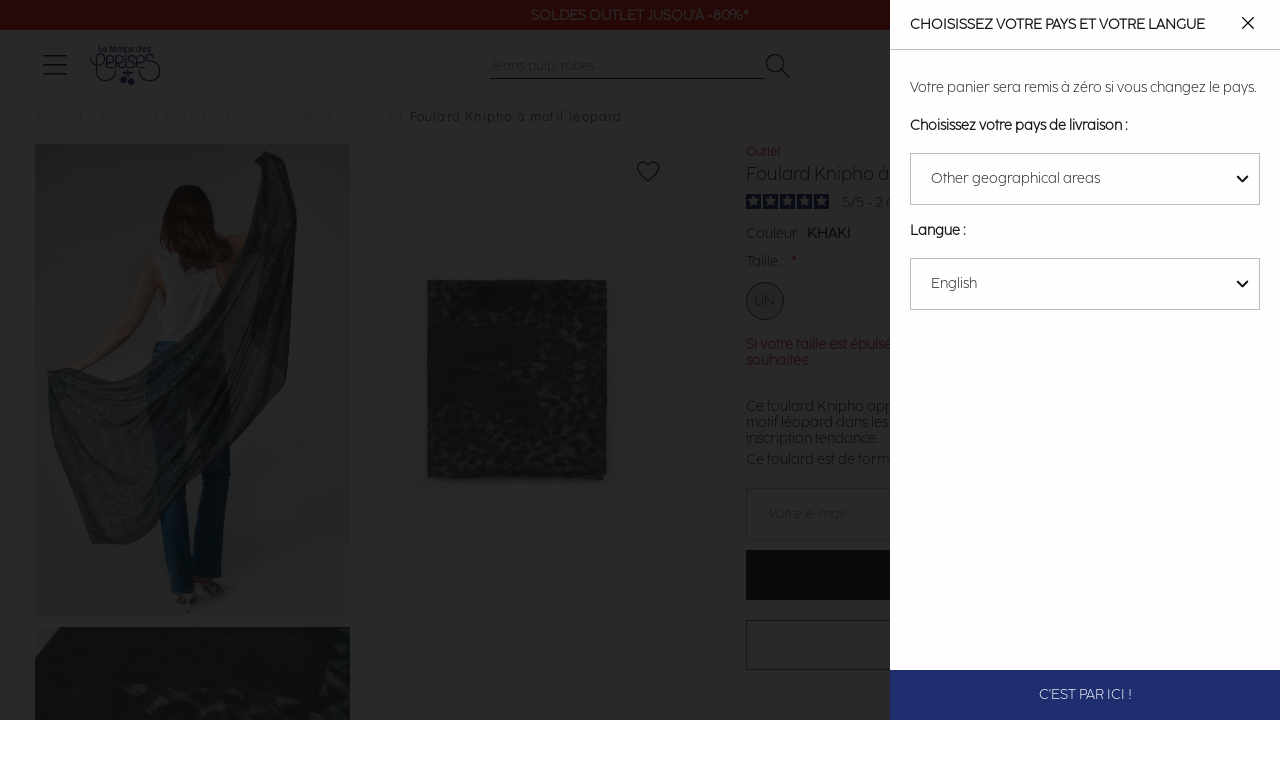

--- FILE ---
content_type: text/html; charset=UTF-8
request_url: https://www.letempsdescerises.com/fknipho00000uni241khaki.html
body_size: 33069
content:
<!doctype html>
<html lang="fr">
    <head prefix="og: http://ogp.me/ns# fb: http://ogp.me/ns/fb# product: http://ogp.me/ns/product#">
        <script>
    var LOCALE = 'fr\u002DFR';
    var BASE_URL = 'https\u003A\u002F\u002Fwww.letempsdescerises.com\u002F';
    var require = {
        'baseUrl': 'https\u003A\u002F\u002Fwww.letempsdescerises.com\u002Fstatic\u002Fversion1768260435\u002Ffrontend\u002FLtdc\u002Fdefault\u002Ffr_FR'
    };</script>        <meta charset="utf-8"/>
<meta name="title" content="Foulard Knipho à motif léopard : Foulard  Femme : Le Temps des Cerises"/>
<meta name="description" content="Ce foulard Knipho apportera une touche rock féminine à vos tenues avec son motif léopard dans les tons de vert, son liseré noir sur le contour et son inscription tendance."/>
<meta name="keywords" content="Le Temps des Cerises, Temps des Cerises, Temps Cerises, Jeans, Chaussures, Robe, T-shirts, tshirts, pantalons, pulls, sweats, boutique en ligne, e-shop, eshop, femme, homme, junior, garçon, fille, Magento, E-commerce"/>
<meta name="robots" content="INDEX,FOLLOW"/>
<meta name="viewport" content="width=device-width, initial-scale=1"/>
<title>Foulard Knipho à motif léopard : Foulard  Femme : Le Temps des Cerises</title>
                <link rel="stylesheet" type="text/css" media="all" href="https://www.letempsdescerises.com/static/version1768260435/frontend/Ltdc/default/fr_FR/mage/calendar.css" />
<link rel="stylesheet" type="text/css" media="all" href="https://www.letempsdescerises.com/static/version1768260435/frontend/Ltdc/default/fr_FR/Jajuma_ImageOptimizerUltimate/css/web.css" />
<link rel="stylesheet" type="text/css" media="all" href="https://www.letempsdescerises.com/static/version1768260435/frontend/Ltdc/default/fr_FR/css/styles.css" />
<link rel="stylesheet" type="text/css" media="all" href="https://www.letempsdescerises.com/static/version1768260435/frontend/Ltdc/default/fr_FR/jquery/uppy/dist/uppy-custom.css" />
<link rel="stylesheet" type="text/css" media="all" href="https://www.letempsdescerises.com/static/version1768260435/frontend/Ltdc/default/fr_FR/Aheadworks_Popup/css/magnific-popup.css" />
<link rel="stylesheet" type="text/css" media="all" href="https://www.letempsdescerises.com/static/version1768260435/frontend/Ltdc/default/fr_FR/Aheadworks_Popup/css/magnific-animation.css" />
<link rel="stylesheet" type="text/css" media="all" href="https://www.letempsdescerises.com/static/version1768260435/frontend/Ltdc/default/fr_FR/Amasty_LibSwiperJs/vendor/swiper/swiper.min.css" />
<link rel="stylesheet" type="text/css" media="all" href="https://www.letempsdescerises.com/static/version1768260435/frontend/Ltdc/default/fr_FR/Magezon_Core/css/styles.css" />
<link rel="stylesheet" type="text/css" media="all" href="https://www.letempsdescerises.com/static/version1768260435/frontend/Ltdc/default/fr_FR/Magezon_Core/css/owlcarousel/owl.carousel.min.css" />
<link rel="stylesheet" type="text/css" media="all" href="https://www.letempsdescerises.com/static/version1768260435/frontend/Ltdc/default/fr_FR/Magezon_Core/css/animate.css" />
<link rel="stylesheet" type="text/css" media="all" href="https://www.letempsdescerises.com/static/version1768260435/frontend/Ltdc/default/fr_FR/Magezon_Core/css/fontawesome5.css" />
<link rel="stylesheet" type="text/css" media="all" href="https://www.letempsdescerises.com/static/version1768260435/frontend/Ltdc/default/fr_FR/Magezon_Core/css/mgz_font.css" />
<link rel="stylesheet" type="text/css" media="all" href="https://www.letempsdescerises.com/static/version1768260435/frontend/Ltdc/default/fr_FR/Magezon_Core/css/mgz_bootstrap.css" />
<link rel="stylesheet" type="text/css" media="all" href="https://www.letempsdescerises.com/static/version1768260435/frontend/Ltdc/default/fr_FR/Magezon_Builder/css/openiconic.min.css" />
<link rel="stylesheet" type="text/css" media="all" href="https://www.letempsdescerises.com/static/version1768260435/frontend/Ltdc/default/fr_FR/Magezon_Builder/css/styles.css" />
<link rel="stylesheet" type="text/css" media="all" href="https://www.letempsdescerises.com/static/version1768260435/frontend/Ltdc/default/fr_FR/Magezon_Builder/css/common.css" />
<link rel="stylesheet" type="text/css" media="all" href="https://www.letempsdescerises.com/static/version1768260435/frontend/Ltdc/default/fr_FR/css/main.css" />
<link rel="stylesheet" type="text/css" media="all" href="https://www.letempsdescerises.com/static/version1768260435/frontend/Ltdc/default/fr_FR/Magezon_Core/css/magnific.css" />
<link rel="stylesheet" type="text/css" media="all" href="https://www.letempsdescerises.com/static/version1768260435/frontend/Ltdc/default/fr_FR/Magezon_PageBuilder/css/styles.css" />
<link rel="stylesheet" type="text/css" media="all" href="https://www.letempsdescerises.com/static/version1768260435/frontend/Ltdc/default/fr_FR/Magezon_PageBuilder/vendor/photoswipe/photoswipe.css" />
<link rel="stylesheet" type="text/css" media="all" href="https://www.letempsdescerises.com/static/version1768260435/frontend/Ltdc/default/fr_FR/Magezon_PageBuilder/vendor/photoswipe/default-skin/default-skin.css" />
<link rel="stylesheet" type="text/css" media="all" href="https://www.letempsdescerises.com/static/version1768260435/frontend/Ltdc/default/fr_FR/Magezon_PageBuilder/vendor/blueimp/css/blueimp-gallery.min.css" />
<link rel="stylesheet" type="text/css" media="all" href="https://www.letempsdescerises.com/static/version1768260435/frontend/Ltdc/default/fr_FR/Magezon_Newsletter/css/styles.css" />
<link rel="stylesheet" type="text/css" media="all" href="https://www.letempsdescerises.com/static/version1768260435/frontend/Ltdc/default/fr_FR/Magezon_PageBuilderIconBox/css/styles.css" />
<link rel="stylesheet" type="text/css" media="all" href="https://www.letempsdescerises.com/static/version1768260435/frontend/Ltdc/default/fr_FR/Soon_BackToTop/css/backtotop.css" />
<link rel="stylesheet" type="text/css" media="all" href="https://www.letempsdescerises.com/static/version1768260435/frontend/Ltdc/default/fr_FR/Magefan_Blog/css/blog-new.css" />
<link rel="stylesheet" type="text/css" media="print" href="https://www.letempsdescerises.com/static/version1768260435/frontend/Ltdc/default/fr_FR/css/print.css" />
<script type="text/javascript" src="https://www.letempsdescerises.com/static/version1768260435/frontend/Ltdc/default/fr_FR/requirejs/require.min.js"></script>
<script type="text/javascript" src="https://www.letempsdescerises.com/static/version1768260435/frontend/Ltdc/default/fr_FR/requirejs-min-resolver.min.js"></script>
<script type="text/javascript" src="https://www.letempsdescerises.com/static/version1768260435/frontend/Ltdc/default/fr_FR/mage/requirejs/mixins.min.js"></script>
<script type="text/javascript" src="https://www.letempsdescerises.com/static/version1768260435/frontend/Ltdc/default/fr_FR/requirejs-config.min.js"></script>
<script type="text/javascript" src="https://www.letempsdescerises.com/static/version1768260435/frontend/Ltdc/default/fr_FR/Doofinder_Feed/js/df_add_to_cart.min.js"></script>
<script type="text/javascript" src="https://www.letempsdescerises.com/static/version1768260435/frontend/Ltdc/default/fr_FR/Amasty_Faq/js/section/product-url.min.js"></script>
<link rel="canonical" href="https://www.letempsdescerises.com/fknipho00000uni241khaki.html" />
<link rel="alternate" hreflang="fr" href="https://www.letempsdescerises.com/fknipho00000uni241khaki.html" />
<link rel="alternate" hreflang="de" href="https://de.letempsdescerises.com/fknipho00000uni241khaki.html" />
<link rel="alternate" hreflang="x-default" href="https://en.letempsdescerises.com/fknipho00000uni241khaki.html" />
<link rel="icon" type="image/x-icon" href="https://www.letempsdescerises.com/media/favicon/default/favicon-64x64-1.png" />
<link rel="shortcut icon" type="image/x-icon" href="https://www.letempsdescerises.com/media/favicon/default/favicon-64x64-1.png" />
<!--EzbgqJ2ysWDKjNP8iWPy7hglpbLnk3su-->
<meta name="facebook-domain-verification" content="k8c3opahk50ybwdpofwtz5rmdwtx1k" />
<meta name="google-site-verification" content="8oPefDQUAbq9_Kd-C7iRst0os15sLgd-KcrqvuPvvGY" />
<meta name="google-site-verification" content="ZO10lgSQaC3JHY84b5K4QeSuzD0H8_pPD6mqz-UZadE" />

<style>


.mfp-wrap {
    z-index: 9999999999;
}

.actions-secondary .towishlist {
    font-size: 25px;
}


.sales-order-view .block.block-order-coupons-view {
    display: none;
}

.ltdc-container-centered {
    max-width: 1170px;
    margin: auto;
}
@media (max-width: 1023px){
    .ltdc-top-links.customer-logged a.account-link:before { 
        top: 8px;  
        left: 10px;
        font-size: 15px; 
    }
    .ltdc-top-links.customer-logged a.account-link:before {
            display: inline;
        }
}


.product-add-form .ltdc-details {
    color: #ce4646;
    font-weight: 600 !important;
}

.field.company, div[name="shippingAddress.company"] {
    display: none;
}


.blog-page .product-item::marker {
    font-size: 0;
}

.blog-page .cc-cms-block-products {
    padding-left: 0;
    padding-right: 0;
}

.mess-preorder, .cart.item.message.notice, .note-pieces {
    display : none;
}

.product.media .product-gallery__images .product-gallery__image {
    cursor: zoom-in;
}

.ltdc-header-menu .category-node-1131, .ltdc-header-menu .category-node-1132 {
    padding-top: 20px;
    padding-bottom: 20px;
}

.ltdc-header-menu .category-node-1086, .ltdc-header-menu .category-node-1087, .ltdc-header-menu .category-node-1088 {
    margin-top: 20px;
}

.products-related .product-image-container .product-image-wrapper, .product-item__inner .product-image-container .product-image-wrapper {
    padding-bottom: 150%!important;
}

.zoom-slider-gallery div {
    width: fit-content;
}
.zoom-slider-gallery div .iframe-wrapper {
    position: initial;
}

.grecaptcha-badge {
    display: none;
}
.product-options-wrapper .ltdc-details {
    margin: 20px 1px;
}
#launcher {
    margin-bottom: 60px !important;
}
.PaylineWidget.pl-container-default .pl-pay-btn {
    background: #1f2a6d;
    border-radius: 0;
}
.PaylineWidget.pl-container-default .pl-wallet-layout, .pl-wallet-column pl-cb, .PaylineWidget.pl-layout-tab .pl-paymentMethods, .PaylineWidget.pl-layout-tab .pl-tab, .PaylineWidget .pl-wallet-layout .pl-wallets .pl-walletrow {
    border-radius: 0;
}
.PaylineWidget.pl-container-default .pl-wallet-layout, .PaylineWidget.pl-layout-tab .pl-paymentMethods, .PaylineWidget.pl-layout-tab .pl-tab {
    border: 1px solid #1f2a6d;
}
.PaylineWidget.pl-container-default .pl-wallet-layout .pl-wallets-title {
    border-bottom: 1px solid #1f2a6d;
}

.PaylineWidget.pl-container-default .pl-form-container label.pl-remember-container {
    padding: 10px 0 0 20px;
}

.PaylineWidget input[type=checkbox], .PaylineWidget input[type=radio] {
    left: 0px;
    opacity: 1;
}

.PaylineWidget .pl-remember-container.pl-clear-after .pl-remember-text {
    padding-left: 20px;
}

.amwrap-popup-block {display: none;}

@media (max-width: 767px) {
.mgz-element-newsletter_form .mgz-newsletter-form-wrapper button {
    width: 20%;
}
}

/*rma*/ 
@media screen and (min-width: 768px){
.aw-rma__field { 
   display: flex; 
    column-gap: 20%;
    margin: 0 0 8px!important; 
    overflow: auto;
   }
}  

@media (min-width: 768px) {
	.icon-ltdc-eco-friendly {
		width: 40px;
		height: 40px;
		background-size: 40px;

		right: 20px;
	}

	.product-gallery__image .icon-ltdc-eco-friendly {
		margin-top: -55px;
	}
}
</style>


        
<!-- Google Tag Manager by LTDC -->
<script>window.dataLayer = window.dataLayer || [];
</script>
    <script type="text/x-magento-init">
    {
        "*": {
            "magepalGtmDatalayer": {
                "isCookieRestrictionModeEnabled": 0,
                "currentWebsite": 1,
                "cookieName": "user_allowed_save_cookie",
                "dataLayer": "dataLayer",
                "accountId": "GTM-WMZVRML",
                "data": [{"ecommerce":{"currencyCode":"EUR"},"pageType":"catalog_product_view","list":"detail"},{"event":"productPage","product":{"id":"70762","sku":"C-FKNIPHO00000UNI241-241_00M","parent_sku":"C-FKNIPHO00000UNI241-241_00M","product_type":"configurable","name":"Foulard Knipho \u00e0 motif l\u00e9opard","price":8.33,"attribute_set_id":"11","path":"Femme > Outlet > Accessoires & Chaussures > Foulard Knipho \u00e0 motif l\u00e9opard","category":"Accessoires & Chaussures","image_url":"https:\/\/www.letempsdescerises.com\/media\/catalog\/product\/2\/4\/241_fknipho00000uni_9003_image3.jpg","ltdc_reseau":"Femme_(F)","ltdc_activity":"TEXTILE_(TEX)","ltdc_form":"Foulard_(FOU)","description":"Ce foulard Knipho apportera une touche rock f\u00e9minine \u00e0 vos tenues avec son motif l\u00e9opard dans les tons de vert, son liser\u00e9 noir sur le contour et son inscription tendance.Ce foulard est de forme rectangulaire et mesure 89cm x 200cm.","ltdc_material_composition":"100% POLYESTER"}}],
                "isGdprEnabled": 0,
                "gdprOption": 0,
                "addJsInHeader": 0,
                "containerCode": ""
            }
        }
    }
</script>
<!-- End Google Tag Manager by LTDC -->
    <script type="text/x-magento-init">
        {
            "*": {
                "Magento_PageCache/js/form-key-provider": {
                    "isPaginationCacheEnabled":
                        0                }
            }
        }
    </script>
<style>
	@media (min-width: 1260px) {
		.magezon-builder .mgz-container {width: 1260;}
	}
	</style>

 
<meta property="og:type" content="product.item"/>
<meta property="og:title" content="Foulard&#x20;Knipho&#x20;&#xE0;&#x20;motif&#x20;l&#xE9;opard"/>
<meta property="og:description" content="Ce&#x20;foulard&#x20;Knipho&#x20;apportera&#x20;une&#x20;touche&#x20;rock&#x20;f&#xE9;minine&#x20;&#xE0;&#x20;vos&#x20;tenues&#x20;avec&#x20;son&#x20;motif&#x20;l&#xE9;opard&#x20;dans&#x20;les&#x20;tons&#x20;de&#x20;vert,&#x20;son&#x20;liser&#xE9;&#x20;noir&#x20;sur&#x20;le&#x20;contour&#x20;et&#x20;son&#x20;inscription&#x20;tendance.Ce&#x20;foulard&#x20;est&#x20;de&#x20;forme&#x20;rectangulaire&#x20;et&#x20;mesure&#x20;89cm&#x20;x&#x20;200cm."/>
<meta property="og:url" content="https://www.letempsdescerises.com/fknipho00000uni241khaki.html"/>
<meta property="product:price:amount" content="10"/>
<meta property="product:price:currency" content="EUR"/>
<meta property="og:image" content="https://www.letempsdescerises.com/media/catalog/product/cache/6517c62f5899ad6aa0ba23ceb3eeff97/2/4/241_fknipho00000uni_9003_image3.jpg"/>
<meta property="og:image:width" content="265"/>
<meta property="og:image:height" content="265"/>
<meta property="product:retailer_item_id" content="C-FKNIPHO00000UNI241-241_00M"/>
<meta property="product:color" content="KHAKI"/>
<meta property="product:brand" content="Le Temps des Cerises"/>
<meta property="og:site_name" content="Le Temps Des Cerises"/>
<meta property="product:category" content="Accessoires &amp; Chaussures"/>
<meta property="product:availability" content="out of stock"/>
<script type="application/ld+json">{"@context":"http:\/\/schema.org","@type":"WebSite","url":"https:\/\/www.letempsdescerises.com\/","name":"Le Temps Des Cerises"}</script><script type="application/ld+json">{"@context":"http:\/\/schema.org","@type":"BreadcrumbList","itemListElement":[{"@type":"ListItem","item":{"@id":"https:\/\/www.letempsdescerises.com\/collection-femme","name":"Femme"},"position":1},{"@type":"ListItem","item":{"@id":"https:\/\/www.letempsdescerises.com\/femme\/outlet-femme.html","name":"Outlet"},"position":2},{"@type":"ListItem","item":{"@id":"https:\/\/www.letempsdescerises.com\/femme\/outlet-femme\/accessoires-chaussures.html","name":"Accessoires & Chaussures"},"position":3},{"@type":"ListItem","item":{"@id":"https:\/\/www.letempsdescerises.com\/fknipho00000uni241khaki.html","name":"Foulard Knipho \u00e0 motif l\u00e9opard"},"position":4}]}</script><script type="application/ld+json">{"@context":"http:\/\/schema.org","@type":"Product","name":"Foulard Knipho \u00e0 motif l\u00e9opard","description":"Ce foulard Knipho apportera une touche rock f\u00e9minine \u00e0 vos tenues avec son motif l\u00e9opard dans les tons de vert, son liser\u00e9 noir sur le contour et son inscription tendance.Ce foulard est de forme rectangulaire et mesure 89cm x 200cm.","image":"https:\/\/www.letempsdescerises.com\/media\/catalog\/product\/cache\/74c1057f7991b4edb2bc7bdaa94de933\/2\/4\/241_fknipho00000uni_9003_image3.jpg","offers":[{"@type":"http:\/\/schema.org\/Offer","price":10,"priceCurrency":"EUR","availability":"http:\/\/schema.org\/OutOfStock","shippingDetails":{"@id":"https:\/\/www.letempsdescerises.com\/#shipping"},"hasMerchantReturnPolicy":{"@id":"https:\/\/www.letempsdescerises.com\/#return_policy"},"priceValidUntil":"2027-01-24"}],"productID":"C-FKNIPHO00000UNI241-241_00M","color":"KHAKI","brand":{"@type":"Brand","name":"Le Temps des Cerises","alternateName":["LTC","LTDC"],"sameAs":["https:\/\/www.wikidata.org\/wiki\/Q3228558","https:\/\/fr.wikipedia.org\/wiki\/Le_Temps_des_cerises_(marque)","https:\/\/www.toute-la-franchise.com\/franchise-10922-le-temps-des-cerises.html","https:\/\/annuaire-entreprises.data.gouv.fr\/entreprise\/le-temps-des-cerises-409966223"]},"category":"Accessoires & Chaussures","material":"100% POLYESTER","seller":{"@type":"Organization","name":"Le temps des cerises","url":"https:\/\/www.letempsdescerises.com\/","logo":{"@type":"ImageObject","url":"https:\/\/help.letempsdescerises.com\/hc\/theming_assets\/01HZM27W2WWKT3PKYEYSJ5BQ8Q"},"description":"Le Temps des Cerises est un v\u00e9ritable artisan du jean qui travaille \u00e0 partir de mati\u00e8res de qualit\u00e9 provenant directement des r\u00e9gions de M\u00e9diterran\u00e9e. Depuis plus de 20 ans, la marque surfe sur le succ\u00e8s gr\u00e2ce \u00e0 ses jeans de qualit\u00e9, aux d\u00e9lavages uniques et aux coupes tendances et vari\u00e9es. Si le jean Le Temps des Cerises f\u00e9d\u00e8re autant, c\u2019est sans conteste parce que c\u2019est LE jean qui fait de belles fesses !","address":{"@type":"PostalAddress","streetAddress":"13 rue Gustave Eiffel","addressLocality":"Marseille","postalCode":"13010","addressCountry":"FR"},"contactPoint":{"@type":"ContactPoint","telephone":"+33 4 86 06 35 25","url":"https:\/\/help.letempsdescerises.com\/hc\/fr","contactType":"customer service","availableLanguage":[{"@type":"Language","name":"French"},{"@type":"Language","name":"English"},{"@type":"Language","name":""}]},"sameAs":["https:\/\/www.facebook.com\/letempsdescerisesjeans","https:\/\/www.instagram.com\/letempsdescerisesjeans","https:\/\/fr.pinterest.com\/LTCerises","https:\/\/www.youtube.com\/user\/officialcerises","https:\/\/www.linkedin.com\/company\/le-temps-des-cerises---japan-rags\/mycompany"]},"hasMerchantReturnPolicy":{"@id":"https:\/\/www.letempsdescerises.com\/#return_policy"},"shippingDetails":{"shippingRate":{"@type":"MonetaryAmount","currency":"EUR","maxValue":89},"shippingDestination":{"@type":"DefinedRegion","addressCountry":"FR"},"deliveryTime":{"businessDays":{"@type":"OpeningHoursSpecification","dayOfWeek":["Monday","Tuesday","Wednesday","Thursday","Friday"]},"handlingTime":{"@type":"QuantitativeValue","minValue":1,"maxValue":2,"unitCode":"DAY"},"@type":"ShippingDeliveryTime"},"@type":"OfferShippingDetails","@id":"https:\/\/www.letempsdescerises.com\/#shipping"},"gtin":"3607814449062"}</script><script type="application/ld+json">{"@context":"http:\/\/schema.org\/","@type":"WebPage","speakable":{"@type":"SpeakableSpecification","cssSelector":[".description"],"xpath":["\/html\/head\/title"]}}</script>    <style>.form17692683486974e47cdb3c0 .mgz-newsletter-btn,.form17692683486974e47cdb3c0 input{height:35px}.form17692683486974e47ce55f2 .mgz-newsletter-btn,.form17692683486974e47ce55f2 input{height:35px}</style></head>
    <body data-container="body"
          data-mage-init='{"loaderAjax": {}, "loader": { "icon": "https://www.letempsdescerises.com/static/version1768260435/frontend/Ltdc/default/fr_FR/images/loader-2.gif"}}'
        id="html-body" class="page-product-configurable catalog-product-view product-fknipho00000uni241khaki page-layout-1column">
        
<!-- Google Tag Manager by LTDC -->
<noscript><iframe src="//metrics.letempsdescerises.com/ns.html?id=GTM-WMZVRML"
                  height="0" width="0" style="display:none;visibility:hidden"></iframe></noscript>
<!-- End Google Tag Manager by LTDC -->
<div class="top-header" data-mage-init='{"js\/LtdcSlickInit":{"arrows":false,"dots":false,"autoplay":true,"autoplaySpeed":5000,"vertical":true}}'><div class="top-header__item"><a href="/soldes" target="">Soldes Dernière Démarque | jusqu&#039;à -50%*!</a></div><div class="top-header__item"><a href="/soldes-outlet" target="">Soldes Outlet jusqu&#039;à -80%*</a></div><div class="top-header__item"><a href="https://help.letempsdescerises.com/hc/fr/articles/360010305460-Le-retour-est-il-gratuit" target="">Retour gratuit sous 30 jours*</a></div></div>
<script type="text/x-magento-init">
    {
        "*": {
            "Magento_PageBuilder/js/widget-initializer": {
                "config": {"[data-content-type=\"slider\"][data-appearance=\"default\"]":{"Magento_PageBuilder\/js\/content-type\/slider\/appearance\/default\/widget":false},"[data-content-type=\"map\"]":{"Magento_PageBuilder\/js\/content-type\/map\/appearance\/default\/widget":false},"[data-content-type=\"row\"]":{"Magento_PageBuilder\/js\/content-type\/row\/appearance\/default\/widget":false},"[data-content-type=\"tabs\"]":{"Magento_PageBuilder\/js\/content-type\/tabs\/appearance\/default\/widget":false},"[data-content-type=\"slide\"]":{"Magento_PageBuilder\/js\/content-type\/slide\/appearance\/default\/widget":{"buttonSelector":".pagebuilder-slide-button","showOverlay":"hover","dataRole":"slide"}},"[data-content-type=\"banner\"]":{"Magento_PageBuilder\/js\/content-type\/banner\/appearance\/default\/widget":{"buttonSelector":".pagebuilder-banner-button","showOverlay":"hover","dataRole":"banner"}},"[data-content-type=\"buttons\"]":{"Magento_PageBuilder\/js\/content-type\/buttons\/appearance\/inline\/widget":false},"[data-content-type=\"products\"][data-appearance=\"carousel\"]":{"Magento_PageBuilder\/js\/content-type\/products\/appearance\/carousel\/widget":false}},
                "breakpoints": {"desktop":{"label":"Desktop","stage":true,"default":true,"class":"desktop-switcher","icon":"Magento_PageBuilder::css\/images\/switcher\/switcher-desktop.svg","conditions":{"min-width":"1024px"},"options":{"products":{"default":{"slidesToShow":"5"}}}},"tablet":{"conditions":{"max-width":"1024px","min-width":"768px"},"options":{"products":{"default":{"slidesToShow":"4"},"continuous":{"slidesToShow":"3"}}}},"mobile":{"label":"Mobile","stage":true,"class":"mobile-switcher","icon":"Magento_PageBuilder::css\/images\/switcher\/switcher-mobile.svg","media":"only screen and (max-width: 767px)","conditions":{"max-width":"767px","min-width":"640px"},"options":{"products":{"default":{"slidesToShow":"3"}}}},"mobile-small":{"conditions":{"max-width":"640px"},"options":{"products":{"default":{"slidesToShow":"2"},"continuous":{"slidesToShow":"1"}}}}}            }
        }
    }
</script>

<div class="cookie-status-message" id="cookie-status">
    The store will not work correctly when cookies are disabled.</div>
<script type="text&#x2F;javascript">document.querySelector("#cookie-status").style.display = "none";</script>
<script type="text/x-magento-init">
    {
        "*": {
            "cookieStatus": {}
        }
    }
</script>

<script type="text/x-magento-init">
    {
        "*": {
            "mage/cookies": {
                "expires": null,
                "path": "\u002F",
                "domain": ".www.letempsdescerises.com",
                "secure": true,
                "lifetime": "3600"
            }
        }
    }
</script>
    <noscript>
        <div class="message global noscript">
            <div class="content">
                <p>
                    <strong>Javascript est désactivé dans votre navigateur.</strong>
                    <span>
                        Pour une expérience optimale sur notre site, veuillez autoriser Javascript sur votre navigateur.                    </span>
                </p>
            </div>
        </div>
    </noscript>
<script>
    window.cookiesConfig = window.cookiesConfig || {};
    window.cookiesConfig.secure = true</script><script>    require.config({
        map: {
            '*': {
                wysiwygAdapter: 'mage/adminhtml/wysiwyg/tiny_mce/tinymceAdapter'
            }
        }
    });</script><script>    require.config({
        paths: {
            googleMaps: 'https\u003A\u002F\u002Fmaps.googleapis.com\u002Fmaps\u002Fapi\u002Fjs\u003Fv\u003D3.56\u0026key\u003D'
        },
        config: {
            'Magento_PageBuilder/js/utils/map': {
                style: '',
            },
            'Magento_PageBuilder/js/content-type/map/preview': {
                apiKey: '',
                apiKeyErrorMessage: 'You\u0020must\u0020provide\u0020a\u0020valid\u0020\u003Ca\u0020href\u003D\u0027https\u003A\u002F\u002Fwww.letempsdescerises.com\u002Fadminhtml\u002Fsystem_config\u002Fedit\u002Fsection\u002Fcms\u002F\u0023cms_pagebuilder\u0027\u0020target\u003D\u0027_blank\u0027\u003EGoogle\u0020Maps\u0020API\u0020key\u003C\u002Fa\u003E\u0020to\u0020use\u0020a\u0020map.'
            },
            'Magento_PageBuilder/js/form/element/map': {
                apiKey: '',
                apiKeyErrorMessage: 'You\u0020must\u0020provide\u0020a\u0020valid\u0020\u003Ca\u0020href\u003D\u0027https\u003A\u002F\u002Fwww.letempsdescerises.com\u002Fadminhtml\u002Fsystem_config\u002Fedit\u002Fsection\u002Fcms\u002F\u0023cms_pagebuilder\u0027\u0020target\u003D\u0027_blank\u0027\u003EGoogle\u0020Maps\u0020API\u0020key\u003C\u002Fa\u003E\u0020to\u0020use\u0020a\u0020map.'
            },
        }
    });</script><script>
    require.config({
        shim: {
            'Magento_PageBuilder/js/utils/map': {
                deps: ['googleMaps']
            }
        }
    });</script>
<div class="widget block block-static-block">
    <style>
/* style_customer */



.delete-icon {
    font-family: "icons";
}

.delete-icon::before {
    content: '\e009' !important;
    font-family: 'icons' !important;
}


@media (min-width: 768px) {
#account-nav ul {
    display: block !important;
}
}


[data-role="focusable-end"] {
    display : none !important;
    visibility: hidden  !important;
}

.field.date.field-dob {
margin-bottom : 20px;
}



</style></div>
<div class="page-wrapper"><header class="page-header"><div class="header content"><div class="widget block block-static-block">
    <style>
/* Axeptio */

.Widget__WidgetStyle-sc-zhn46e-2.iUWbSS.axeptio_widget.ax-widget .ButtonGroup__ButtonGroupStyle-sc-1usw1pe-1.eSyxGx {
flex-direction: row-reverse;
}

@media (max-device-width: 450px) {
  .bqzerq  {
    bottom: auto;
    background: #1f2f7045 !important;
  }

  .ax-widget-container {
    position: initial;
    margin-top: 80px;
  }

  .eiQDlQ {
    max-height: calc(100vh - 160px);
  }


  #axeptio_main_button {
    display: none !important;
  }

.axeptio-widget--open .bqzerq  {
    background: #1f2f7045;
    height: 100%;
    position: fixed !important;
}
}


@media (min-device-width: 450px) {
button#axeptio_main_button {
    display: none !important;
}



.axeptio-widget--open .bqzerq  {
    background: #1f2f7045;
    height: 100%;
}

.ax-widget-container {
    left: 0;
    right: 0;
    margin: auto;
    width: 50%;
    bottom: 38%;
}
}


@media (min-device-width: 450px) AND (max-device-width: 768px) {
.axeptio-widget--open .ax-widget-container {
    width: 100%;
    position: initial;
    margin-top: 80px;
}
}

.axeptio-widget--open body {
    overflow: hidden
}
/* axeptio */
</style>

<script>
 var targetNode = document.body;


 // Observer options (mutations to watch)
 var config = { attributes: true, childList: true, subtree: true };


 function updateAxeptioPositionToCenter() {
   // Stop scroll on body
   document.body.style.overflow = 'hidden';


   // Overlay style
   document.getElementsByClassName('ax-website-overlay')[0].style.backgroundColor =
     'rgba(0,0,0,0.8)';
   document.getElementsByClassName('ax-website-overlay')[0].style.top = '0px';


   // Widget style, not on mobile though
   if (document.documentElement.clientWidth > 450) {
     document.getElementsByClassName('ax-widget-container')[0].style.top = '40%';
     document.getElementsByClassName('ax-widget-container')[0].style.bottom = '0px';
     document.getElementsByClassName('ax-widget-container')[0].style.left = '50%';
     document.getElementsByClassName('ax-widget-container')[0].style.transform =
       'translate(-50%, -50%)';
   }
 }


 // Callback when a mutation is observed
 var callback = function (mutationsList) {
   // Loop through all the mutations
   for (var i = 0; i < mutationsList.length; i++) {
     // Force the tools container with max and min height
     if (
       document.getElementsByClassName('Elements__ContentScrolling-sc-xuz5b0-3').length > 0 &&
       document.documentElement.clientWidth > 450
     ) {
       document.getElementsByClassName(
         'Elements__ContentScrolling-sc-xuz5b0-3'
       )[0].style.maxHeight = '60vh';
       document.getElementsByClassName(
         'Elements__ContentScrolling-sc-xuz5b0-3'
       )[0].style.minHeight = '250px';
     }


     // Statement where mutation add a node to an Axeptio parent, then Axeptio is open
     if (
       mutationsList[i].addedNodes.length > 0 &&
       mutationsList[i].addedNodes[0].classList &&
       mutationsList[i].addedNodes[0].classList.contains('axeptio_widget') &&
       mutationsList[i].removedNodes.length === 0
     ) {
       updateAxeptioPositionToCenter();
       break;
     }


     // Statement where mutation remove a node from an Axeption parent, then Axeption must be open
     if (
       mutationsList[i].nextSibling !== null &&
       mutationsList[i].nextSibling.id === 'axeptio_main_button' &&
       mutationsList[i].addedNodes.length === 0 &&
       mutationsList[i].removedNodes.length > 0
     ) {
       document.body.style.overflow = 'scroll';
       document.getElementsByClassName('ax-website-overlay')[0].style.backgroundColor =
         'transparent';
       document.getElementsByClassName('ax-website-overlay')[0].style.top = 'unset';
       break;
     }
   }
 };


 // Check if Axeptio is opened during initialisation
 if (document.getElementsByClassName('axeptio_widget').length > 0) {
   updateAxeptioPositionToCenter();
 }


 // Observer instance creation
 var ax_observer = new MutationObserver(callback);


 // Start to watch
 ax_observer.observe(targetNode, config);
</script></div>
<div class="widget block block-static-block">
    <script>
    // A custom function to set cookies
    function setCookie(name, value) {
        // Encode value in order to escape semicolons, commas, and whitespace
        let cookie = name + "=" + encodeURIComponent(value);
        
        document.cookie = cookie;


    }
    
    // A custom function to get cookies
    function getCookie(name) {
        // Split cookie string and get all individual name=value pairs in an array
        let cookieArr = document.cookie.split(";");
    
        // Loop through the array elements
        for(let i = 0; i < cookieArr.length; i++) {
            let cookiePair = cookieArr[i].split("=");
    	
            /* Removing whitespace at the beginning of the cookie name
            and compare it with the given string */
            if(name == cookiePair[0].trim()) {
                // Decode the cookie value and return
                return decodeURIComponent(cookiePair[1]);
            }
        }
    
        // Return null if not found
        return null;
    }
	
	function checkWebsite() {
		let modal_international = getCookie("modal_international");
		let userLang = navigator.language || navigator.userLanguage; 
	
		if(!userLang.includes("fr") && modal_international == null) {
			document.getElementById("modal_international").click();
			setCookie("modal_international", 1);
		}
	}
    
    // Check the cookie on page load
    window.onload = checkWebsite;

</script></div>
</div><div class="ltdc-header"><div class="ltdc-header-logo"><a href="#" class="header-toggle header-toggle--desktop"><i class="icon icon_menu-desktop"></i></a>
<a href="#" class="header-toggle header-toggle--mobile"><i class="icon icon_menu-mobile"></i></a>
<a
    id="ltdc-logo"
    class="logo"
    href="https://www.letempsdescerises.com/"
    title="Le&#x20;Temps&#x20;des&#x20;Cerises"
    aria-label="store logo">
    <i class="icon icon_logo"></i>
    </a>
</div><div class="ltdc-header-search"><a class="header-close" href="#"><i class="icon icon_close"></i></a>
<div class="block block-search">
    <div class="block block-content">
        <form class="form minisearch" id="search_mini_form"
              action="https://www.letempsdescerises.com/catalogsearch/result/" method="get">
            <div class=" search">
                <input id="search"
                                           type="text"
                       name="q"
                       value=""
                       placeholder="Jeans&#x20;pulp,&#x20;robes&#x20;&#x2026;"
                       class="input-text"
                       maxlength="50"
                       role="combobox"
                       aria-haspopup="false"
                       aria-autocomplete="both"
                       autocomplete="off"
                       aria-expanded="false"/>
                <div id="search_autocomplete" class="search-autocomplete"></div>
                            </div>

            <button type="submit"
                    title="Recherche"
                    class="action search"
                    aria-label="Search"
            >
                <span><i class="icon icon_search"></i></span>
            </button>
        </form>
    </div>
</div>
</div><div class="ltdc-header-tools"><a href="#" class="ltdc_wisp wisp wisp_ready" >
    <svg fill="none" stroke-linecap="round" stroke-linejoin="round" stroke-width="1" width="30" height="30" viewBox="0 0 25 25" xmlns="http://www.w3.org/2000/svg">
        <path d="M15 17h5l-1.405-1.405A2.032 2.032 0 0118 14.158V11a6.002 6.002 0 00-4-5.659V5a2 2 0 10-4 0v.341C7.67 6.165 6 8.388 6 11v3.159c0 .538-.214 1.055-.595 1.436L4 17h5m6 0v1a3 3 0 11-6 0v-1m6 0H9"></path>
    </svg>
</a>
<div class="ltdc-top-links customer-not-logged">

    <a href="#" id="modal_language_trigger_header">
        <i class="icon icon_earth"></i>
        <span class="label">Langue</span>
    </a>
    <a title="Boutiques"
       class="storelocator-link" href="https://www.letempsdescerises.com/boutiques/">
        <i class="icon icon_pin"></i>
        <span class="label">Boutiques</span>
    </a>
    <a title="Mon compte" class="account-link"
       href="https://www.letempsdescerises.com/customer/account/ "
       data-role="proceed-to-email-auth"
       data-mage-init='{
            "Ltdc_Theme/js/proceed-to-email-auth":{}
        }'>
        <i class="icon icon_user"></i>
        <span class="label">Mon compte</span>
    </a>
</div>

<div data-block="minicart" class="header-minicart minicart-wrapper">
    <a class="action showcart" href="https://www.letempsdescerises.com/checkout/cart/"
       data-bind="scope: 'minicart_content'" title="Mon panier">
        <span class="text"><i class="icon icon_bag"></i></span>
        <span class="counter qty empty"
              data-bind="css: { empty: !!getCartParam('summary_count') == false && !isLoading() },
               blockLoader: isLoading">
            <span class="counter-number">
                <!-- ko text: getCartParam('summary_count') --><!-- /ko -->
            </span>
            <span class="counter-label">
            <!-- ko if: getCartParam('summary_count') -->
                <!-- ko i18n: 'items' --><!-- /ko -->
            <!-- /ko -->
            </span>
        </span>
    </a>

            <div id="ltdc-header-minicart" class="ltdc-panel__wrapper" data-ltdc-panel="cart">
            <a href="#" class="ltdc-panel__close"><i class="icon icon_close"></i></a>
            <div class="ltdc-panel__cover"></div>
            <div class="ltdc-panel__container">

                <div class="block block-minicart">
                    <div id="minicart-content-wrapper" data-bind="scope: 'minicart_content'">
                        <!-- ko template: getTemplate() --><!-- /ko -->
                    </div>

                                            <div class="ltdc-panel__reco">
                            <div id="BBDYRA1K8WJSTT-1200-1"></div>                        </div>
                    
                    <div class="checkout-cart-payment-methods-images"><img src="https://www.letempsdescerises.com/static/version1768260435/frontend/Ltdc/default/fr_FR/images/cb.png" alt="CB" /><img src="https://www.letempsdescerises.com/static/version1768260435/frontend/Ltdc/default/fr_FR/images/paypal.png" alt="PayPal" /></div><div class="checkout-cart-payment-reassurance"><ul><li><div><i class="icon icon_return"></i><span>Retour gratuit*</span></div></li><li><div><i class="icon icon_truck"></i><span>Livraison offerte*</span></div></li><li><div><i class="icon icon_security"></i><span>Paiement sécurisé</span></div></li></ul></div>                </div>
            </div>
        </div>
        <script async="true">window.checkout = {"shoppingCartUrl":"https:\/\/www.letempsdescerises.com\/checkout\/cart\/","checkoutUrl":"https:\/\/www.letempsdescerises.com\/checkout\/","updateItemQtyUrl":"https:\/\/www.letempsdescerises.com\/checkout\/sidebar\/updateItemQty\/","removeItemUrl":"https:\/\/www.letempsdescerises.com\/checkout\/sidebar\/removeItem\/","imageTemplate":"Magento_Catalog\/product\/image_with_borders","baseUrl":"https:\/\/www.letempsdescerises.com\/","minicartMaxItemsVisible":3,"websiteId":"1","maxItemsToDisplay":100,"storeId":"1","storeGroupId":"1","customerLoginUrl":"https:\/\/www.letempsdescerises.com\/customer\/account\/login\/referer\/aHR0cHM6Ly93d3cubGV0ZW1wc2Rlc2NlcmlzZXMuY29tL2ZrbmlwaG8wMDAwMHVuaTI0MWtoYWtpLmh0bWw~\/","isRedirectRequired":false,"autocomplete":"off","captcha":{"user_login":{"isCaseSensitive":false,"imageHeight":50,"imageSrc":"","refreshUrl":"https:\/\/www.letempsdescerises.com\/captcha\/refresh\/","isRequired":false,"timestamp":1769268348}}}</script>    <script type="text/x-magento-init">
    {
        "[data-block='minicart']": {
            "Magento_Ui/js/core/app": {"components":{"minicart_content":{"children":{"subtotal.container":{"children":{"subtotal":{"children":{"subtotal.totals":{"config":{"display_cart_subtotal_incl_tax":1,"display_cart_subtotal_excl_tax":0,"template":"Magento_Tax\/checkout\/minicart\/subtotal\/totals"},"children":{"subtotal.totals.msrp":{"component":"Magento_Msrp\/js\/view\/checkout\/minicart\/subtotal\/totals","config":{"displayArea":"minicart-subtotal-hidden","template":"Magento_Msrp\/checkout\/minicart\/subtotal\/totals"}}},"component":"Magento_Tax\/js\/view\/checkout\/minicart\/subtotal\/totals"}},"component":"uiComponent","config":{"template":"Magento_Checkout\/minicart\/subtotal"}}},"component":"uiComponent","config":{"displayArea":"subtotalContainer"}},"item.renderer":{"component":"Magento_Checkout\/js\/view\/cart-item-renderer","config":{"displayArea":"defaultRenderer","template":"Magento_Checkout\/minicart\/item\/default"},"children":{"item.image":{"component":"Magento_Catalog\/js\/view\/image","config":{"template":"Magento_Catalog\/product\/image","displayArea":"itemImage"}},"checkout.cart.item.price.sidebar":{"component":"uiComponent","config":{"template":"Magento_Checkout\/minicart\/item\/price","displayArea":"priceSidebar"}}}},"extra_info":{"component":"uiComponent","config":{"displayArea":"extraInfo"}},"promotion":{"component":"uiComponent","config":{"displayArea":"promotion"}}},"config":{"itemRenderer":{"default":"defaultRenderer","simple":"defaultRenderer","virtual":"defaultRenderer"},"template":"Magento_Checkout\/minicart\/content"},"component":"Magento_Checkout\/js\/view\/minicart"}},"types":[]}        },
        "*": {
            "Magento_Ui/js/block-loader": "https\u003A\u002F\u002Fwww.letempsdescerises.com\u002Fstatic\u002Fversion1768260435\u002Ffrontend\u002FLtdc\u002Fdefault\u002Ffr_FR\u002Fimages\u002Floader\u002D1.gif"
        }
    }
    </script>
</div>
</div><div class="widget block block-static-block">
    <style>
/* style_new_ux_product */
@media only screen and (max-width: 767px) {
  /* For mobile phones: */

body[data-topheader-mobile-passed="0"] #launcher {
  opacity: 0 !important;
}


body[data-topheader-mobile-passed="0"] .product-options-bottom {
  opacity: 0 !important;
}


.slick-dots button {
    width: 5px;
    height: 5px;
}

.slick-dots li {
    padding: 0 2px;
}

.product-info-main-share {
    margin-top: -10px;
    float: right;
}

.product-info-main-title-price .price-box {
    font-size: 15px;
    margin-top: -20px;
} 

.product-gallery.product-gallery--slider {
    margin-bottom: 5px !important;
    min-height: 0px;
    clear: both;
}

.product-info-main-title-price .page-title {
    font-size: 15px;
}

.product-info-main-title-price {
    min-height: auto;
    padding: 0;
}

.netreviews-stars {
    line-height: inherit !important;
}

.product-main-color-option {
    margin: 5px 0px;
}

.product-options-wrapper .field.configurable {
    margin: 0;
}
.product-options-wrapper .field.configurable #color-guide {
    margin: 0 0 10px 0;
    font-size: 13px;
}

li.is-jean {
    margin-bottom: 10px;
}

.stock.available {
    display: none;
}
.product-current-color {
    margin-bottom: 5px;
}

.ltdc-product-info-main .product-info-main+.product.media {
    z-index: -2;
    margin-bottom: 5px;
}

.product-info-main-title-price .saving-price {
    font-size: 15px;
    padding: 2px;
    position: absolute;
    top: -60px;
    left: 0;
    background: white;
}

}
</style></div>
</div><div class="ltdc-header-menu"><nav class="navigation" data-action="navigation">
    <ul>
        <li  class="level0 nav-1 category-item first level-top parent category-node-160"><a href="https://www.letempsdescerises.com/collection-femme"  class="level-top" ><span>Femme</span></a><ul class="level0 submenu"><li  class="level1 nav-1-1 category-item first category-node-1089"><a href="https://www.letempsdescerises.com/soldes/soldes-femme.html"  style="color:#ce4646"><span>Soldes</span></a></li><li  class="level1 nav-1-2 category-item category-node-1124"><a href="https://www.letempsdescerises.com/femme/outlet-femme.html"  style="color:#ce4646"><span>Soldes Outlet</span></a></li><li  class="level1 nav-1-3 category-item category-node-947"><a href="https://www.letempsdescerises.com/avant-premieres/femme.html"  style="color:#172770"><span>Collection Hiver</span></a></li><li  class="level1 nav-1-4 category-item category-node-573"><a href="https://www.letempsdescerises.com/femme/collection-femme.html"  style="color:#3248ae"><span>Nouveautés</span></a></li><li  class="level1 nav-1-5 category-item parent category-node-161"><a href="https://www.letempsdescerises.com/femme/jeans.html" ><span>Jeans</span></a><ul class="level1 submenu"><li  class="level2 nav-1-5-1 category-item first category-node-1100"><a href="https://www.letempsdescerises.com/jeans-coupes-tendance-femme"  style="color:#1f2f70"><span>Modèles tendance</span></a></li><li  class="level2 nav-1-5-2 category-item category-node-166"><a href="https://www.letempsdescerises.com/femme/jeans/coupe-flare-bootcut.html" ><span>Coupe Flare / Bootcut</span></a></li><li  class="level2 nav-1-5-3 category-item category-node-164"><a href="https://www.letempsdescerises.com/femme/jeans/coupe-regular.html" ><span>Coupe Regular / Straight</span></a></li><li  class="level2 nav-1-5-4 category-item category-node-165"><a href="https://www.letempsdescerises.com/femme/jeans/coupe-boyfit.html" ><span>Coupe Boyfit / Loose</span></a></li><li  class="level2 nav-1-5-5 category-item category-node-163"><a href="https://www.letempsdescerises.com/femme/jeans/coupe-slim.html" ><span>Coupe Slim</span></a></li><li  class="level2 nav-1-5-6 category-item category-node-1190"><a href="https://www.letempsdescerises.com/femme/jeans/coupe-wide-leg.html" ><span>Coupe Wide leg</span></a></li><li  class="level2 nav-1-5-7 category-item category-node-162"><a href="https://www.letempsdescerises.com/femme/jeans/coupe-skinny.html" ><span>Coupe Skinny</span></a></li><li  class="level2 nav-1-5-8 category-item category-node-824"><a href="https://www.letempsdescerises.com/femme/jeans/coupe-7-8eme.html" ><span>Coupe 7/8eme</span></a></li><li  class="level2 nav-1-5-9 category-item last category-node-167"><a href="https://www.letempsdescerises.com/femme/jeans/taille-haute.html" ><span>Taille Haute</span></a></li><li class="last-child view-all"><a href="https://www.letempsdescerises.com/femme/jeans.html">Voir tout</a></li></ul></li><li  class="level1 nav-1-6 category-item parent category-node-169"><a href="https://www.letempsdescerises.com/avant-premieres/femme.html" ><span>Prêt-à-porter</span></a><ul class="level1 submenu"><li  class="level2 nav-1-6-1 category-item first category-node-1145"><a href="https://www.letempsdescerises.com/avant-premieres/femme.html"  style="color:#3248ae"><span>Collection Hiver</span></a></li><li  class="level2 nav-1-6-2 category-item category-node-177"><a href="https://www.letempsdescerises.com/femme/styles/pulls-cardigans.html" ><span>Pulls &amp; Sweats &amp; Cardigans</span></a></li><li  class="level2 nav-1-6-3 category-item category-node-174"><a href="https://www.letempsdescerises.com/femme/styles/vestes-blousons.html" ><span>Vestes &amp; Blousons</span></a></li><li  class="level2 nav-1-6-4 category-item category-node-768"><a href="https://www.letempsdescerises.com/femme/styles/manteaux-doudoune.html" ><span>Manteaux &amp; Doudounes</span></a></li><li  class="level2 nav-1-6-5 category-item category-node-175"><a href="https://www.letempsdescerises.com/femme/styles/pantalons.html" ><span>Pantalons &amp; Chinos</span></a></li><li  class="level2 nav-1-6-6 category-item category-node-173"><a href="https://www.letempsdescerises.com/femme/styles/robes.html" ><span>Robes</span></a></li><li  class="level2 nav-1-6-7 category-item category-node-172"><a href="https://www.letempsdescerises.com/femme/styles/chemises.html" ><span>Chemises</span></a></li><li  class="level2 nav-1-6-8 category-item category-node-170"><a href="https://www.letempsdescerises.com/femme/styles/t-shirts-debardeurs.html" ><span>T-shirts &amp; Débardeurs</span></a></li><li  class="level2 nav-1-6-9 category-item category-node-171"><a href="https://www.letempsdescerises.com/femme/styles/tops.html" ><span>Tops</span></a></li><li  class="level2 nav-1-6-10 category-item category-node-176"><a href="https://www.letempsdescerises.com/femme/styles/shorts-jupes.html" ><span>Shorts &amp; Jupes</span></a></li><li  class="level2 nav-1-6-11 category-item category-node-303"><a href="https://www.letempsdescerises.com/femme/styles/combinaisons.html" ><span>Combinaisons</span></a></li><li  class="level2 nav-1-6-12 category-item category-node-1161"><a href="https://www.letempsdescerises.com/femme/styles/forever-young.html"  style="color:#000000"><span>Forever Young</span></a></li><li  class="level2 nav-1-6-13 category-item last category-node-821"><a href="https://www.letempsdescerises.com/femme/styles/exclu-web.html" ><span>Exclu web</span></a></li><li class="last-child view-all"><a href="https://www.letempsdescerises.com/avant-premieres/femme.html">Voir tout</a></li></ul></li><li  class="level1 nav-1-7 category-item parent category-node-179"><a href="https://www.letempsdescerises.com/femme/accessoires.html" ><span>Accessoires</span></a><ul class="level1 submenu"><li  class="level2 nav-1-7-1 category-item first category-node-420"><a href="https://www.letempsdescerises.com/femme/accessoires/chaussures.html" ><span>Chaussures</span></a></li><li  class="level2 nav-1-7-2 category-item category-node-892"><a href="https://www.letempsdescerises.com/femme/accessoires/ceintures.html" ><span>Ceintures</span></a></li><li  class="level2 nav-1-7-3 category-item category-node-1110"><a href="https://www.letempsdescerises.com/femme/accessoires/sacs.html" ><span>Sacs &amp; portefeuilles</span></a></li><li  class="level2 nav-1-7-4 category-item category-node-924"><a href="https://www.letempsdescerises.com/femme/accessoires/echarpes-et-foulards.html" ><span>Écharpes &amp; foulards</span></a></li><li  class="level2 nav-1-7-5 category-item last category-node-925"><a href="https://www.letempsdescerises.com/femme/accessoires/gants-et-bonnets.html" ><span>Chapeaux &amp; bonnets</span></a></li><li class="last-child view-all"><a href="https://www.letempsdescerises.com/femme/accessoires.html">Voir tout</a></li></ul></li><li  class="level1 nav-1-8 category-item parent category-node-180"><a href="https://www.letempsdescerises.com/femme/tendances/capsule-veronika-loubry.html" ><span>Collab</span></a><ul class="level1 submenu"><li  class="level2 nav-1-8-1 category-item first last category-node-868"><a href="https://www.letempsdescerises.com/femme/tendances/capsule-veronika-loubry.html"  style="color:#1f2f70"><span>Capsule Véronika Loubry</span></a></li><li class="last-child view-all"><a href="https://www.letempsdescerises.com/femme/tendances/capsule-veronika-loubry.html">Voir tout</a></li></ul></li><li  class="level1 nav-1-9 category-item parent category-node-628"><a href="https://www.letempsdescerises.com/femme/outlet-femme.html"  style="color:#ce4646"><span>Outlet</span></a><ul class="level1 submenu"><li  class="level2 nav-1-9-1 category-item first category-node-1096"><a href="https://www.letempsdescerises.com/femme/outlet-femme/nouveautes.html"  style="color:#1f2f70"><span>Nouveautés</span></a></li><li  class="level2 nav-1-9-2 category-item category-node-1092"><a href="https://www.letempsdescerises.com/femme/outlet-femme.html"  style="color:#ce4646"><span>Soldes Outlet</span></a></li><li  class="level2 nav-1-9-3 category-item category-node-635"><a href="https://www.letempsdescerises.com/femme/outlet-femme/manteaux.html" ><span>Vestes &amp; Manteaux</span></a></li><li  class="level2 nav-1-9-4 category-item category-node-632"><a href="https://www.letempsdescerises.com/femme/outlet-femme/robes.html" ><span>Robes &amp; Jupes &amp; Combinaisons</span></a></li><li  class="level2 nav-1-9-5 category-item category-node-631"><a href="https://www.letempsdescerises.com/femme/outlet-femme/jeans.html" ><span>Jeans &amp; Shorts &amp; Pantalons</span></a></li><li  class="level2 nav-1-9-6 category-item category-node-634"><a href="https://www.letempsdescerises.com/femme/outlet-femme/vestes-cardigan-pull.html" ><span>Pulls &amp; Sweats</span></a></li><li  class="level2 nav-1-9-7 category-item category-node-633"><a href="https://www.letempsdescerises.com/femme/outlet-femme/t-shirt-top-chemise.html" ><span>T-shirts &amp; Tops &amp; Chemises</span></a></li><li  class="level2 nav-1-9-8 category-item last category-node-630"><a href="https://www.letempsdescerises.com/femme/outlet-femme/accessoires-chaussures.html" ><span>Accessoires &amp; Chaussures</span></a></li><li class="last-child view-all"><a href="https://www.letempsdescerises.com/femme/outlet-femme.html">Voir tout</a></li></ul></li><li  class="level1 nav-1-10 category-item category-node-1131"><a href="https://www.letempsdescerises.com/nos-engagements"  style="color:#827f57"><span>Eco-responsabilité</span></a></li><li  class="level1 nav-1-11 category-item category-node-1135"><a href="https://www.letempsdescerises.com/guide-fit-femme" ><span>Choisir son jeans</span></a></li><li  class="level1 nav-1-12 category-item category-node-1104"><a href="https://www.letempsdescerises.com/cherry-mood" ><span>Lookbook</span></a></li><li  class="level1 nav-1-13 category-item last category-node-1192"><a href="https://help.letempsdescerises.com/hc/fr" ><span>Besoin d&#039;aide ?</span></a></li><li class="more-info level1 parent"><span>Entre nous</span><ul><li><a href="https://www.letempsdescerises.com/notre-histoire">Notre histoire</a></li>
<li ><a style="color:#827f57"  href="https://www.letempsdescerises.com/nos-engagements">Responsabilité</a></li>
<li><a href="https://www.letempsdescerises.com/blog">Cherry News</a></li>
<li><a href="https://www.letempsdescerises.com/cherry-community">La Cherry Community</a></li></ul></li><li class="level1 level1-gift-card last-child"><a href="https://www.letempsdescerises.com/carte-cadeau.html">Carte cadeau</a></li></ul></li><li  class="level0 nav-2 category-item level-top parent category-node-181"><a href="https://www.letempsdescerises.com/collection-homme"  class="level-top" ><span>Homme</span></a><ul class="level0 submenu"><li  class="level1 nav-2-1 category-item first category-node-1090"><a href="https://www.letempsdescerises.com/soldes/soldes-homme.html"  style="color:#ce4646"><span>Soldes</span></a></li><li  class="level1 nav-2-2 category-item category-node-1125"><a href="https://www.letempsdescerises.com/homme/outlet-homme.html"  style="color:#ce4646"><span>Soldes Outlet</span></a></li><li  class="level1 nav-2-3 category-item category-node-948"><a href="https://www.letempsdescerises.com/avant-premieres/homme.html"  style="color:#172770"><span>Collection Hiver</span></a></li><li  class="level1 nav-2-4 category-item category-node-574"><a href="https://www.letempsdescerises.com/homme/collection-homme.html"  style="color:#3248ae"><span>Nouveautés</span></a></li><li  class="level1 nav-2-5 category-item parent category-node-182"><a href="https://www.letempsdescerises.com/homme/jeans.html" ><span>Jeans</span></a><ul class="level1 submenu"><li  class="level2 nav-2-5-1 category-item first category-node-437"><a href="https://www.letempsdescerises.com/jeans-coupes-tendance-homme"  style="color:#1f2f70"><span>MODÈLES TENDANCE</span></a></li><li  class="level2 nav-2-5-2 category-item category-node-1101"><a href="https://www.letempsdescerises.com/homme/jeans/new-fit.html"  style="color:#1f2f70"><span>New fit</span></a></li><li  class="level2 nav-2-5-3 category-item category-node-607"><a href="https://www.letempsdescerises.com/homme/jeans/blue-jogg.html" ><span>Blue Jogg</span></a></li><li  class="level2 nav-2-5-4 category-item category-node-184"><a href="https://www.letempsdescerises.com/homme/jeans/coupe-ajustee.html" ><span>Coupe Adjusted / Slim</span></a></li><li  class="level2 nav-2-5-5 category-item category-node-183"><a href="https://www.letempsdescerises.com/homme/jeans/coupe-regular.html" ><span>Coupe Regular Confort</span></a></li><li  class="level2 nav-2-5-6 category-item category-node-1140"><a href="https://www.letempsdescerises.com/homme/jeans/coupe-loose.html" ><span>Coupe Loose</span></a></li><li  class="level2 nav-2-5-7 category-item last category-node-186"><a href="https://www.letempsdescerises.com/homme/jeans/coupe-skinny.html" ><span>Coupe Skinny</span></a></li><li class="last-child view-all"><a href="https://www.letempsdescerises.com/homme/jeans.html">Voir tout</a></li></ul></li><li  class="level1 nav-2-6 category-item parent category-node-188"><a href="https://www.letempsdescerises.com/avant-premieres/homme.html" ><span>Prêt-à-porter</span></a><ul class="level1 submenu"><li  class="level2 nav-2-6-1 category-item first category-node-1146"><a href="https://www.letempsdescerises.com/avant-premieres/homme.html"  style="color:#3248ae"><span>Collection Hiver</span></a></li><li  class="level2 nav-2-6-2 category-item category-node-193"><a href="https://www.letempsdescerises.com/homme/styles/vestes-blousons.html" ><span>Vestes &amp; Manteaux</span></a></li><li  class="level2 nav-2-6-3 category-item category-node-194"><a href="https://www.letempsdescerises.com/homme/styles/pantalons.html" ><span>Pantalons &amp; Chinos</span></a></li><li  class="level2 nav-2-6-4 category-item category-node-192"><a href="https://www.letempsdescerises.com/homme/styles/pulls-cardigans.html" ><span>Pulls &amp; Cardigans</span></a></li><li  class="level2 nav-2-6-5 category-item category-node-190"><a href="https://www.letempsdescerises.com/homme/styles/chemises.html" ><span>Chemises</span></a></li><li  class="level2 nav-2-6-6 category-item category-node-189"><a href="https://www.letempsdescerises.com/homme/styles/t-shirts-polos.html" ><span>T-shirts &amp; Polos</span></a></li><li  class="level2 nav-2-6-7 category-item category-node-191"><a href="https://www.letempsdescerises.com/homme/styles/sweats.html" ><span>Sweats</span></a></li><li  class="level2 nav-2-6-8 category-item category-node-434"><a href="https://www.letempsdescerises.com/homme/styles/treillis.html" ><span>Treillis</span></a></li><li  class="level2 nav-2-6-9 category-item category-node-195"><a href="https://www.letempsdescerises.com/homme/styles/shorts-bermudas.html" ><span>Shorts &amp; Bermudas</span></a></li><li  class="level2 nav-2-6-10 category-item category-node-1160"><a href="https://www.letempsdescerises.com/homme/styles/forever-young.html"  style="color:#000000"><span>Forever Young</span></a></li><li  class="level2 nav-2-6-11 category-item last category-node-822"><a href="https://www.letempsdescerises.com/homme/styles/exclu-web.html" ><span>Exclu web</span></a></li><li class="last-child view-all"><a href="https://www.letempsdescerises.com/avant-premieres/homme.html">Voir tout</a></li></ul></li><li  class="level1 nav-2-7 category-item parent category-node-196"><a href="https://www.letempsdescerises.com/homme/accessoires.html" ><span>Accessoires</span></a><ul class="level1 submenu"><li  class="level2 nav-2-7-1 category-item first category-node-926"><a href="https://www.letempsdescerises.com/homme/accessoires/ceintures.html" ><span>Ceintures</span></a></li><li  class="level2 nav-2-7-2 category-item category-node-928"><a href="https://www.letempsdescerises.com/homme/accessoires/echarpes-et-foulards.html" ><span>Écharpes &amp; foulards</span></a></li><li  class="level2 nav-2-7-3 category-item last category-node-929"><a href="https://www.letempsdescerises.com/homme/accessoires/bonnets-et-casquettes.html" ><span>Bonnets &amp; casquettes</span></a></li><li class="last-child view-all"><a href="https://www.letempsdescerises.com/homme/accessoires.html">Voir tout</a></li></ul></li><li  class="level1 nav-2-8 category-item parent category-node-629"><a href="https://www.letempsdescerises.com/homme/outlet-homme.html"  style="color:#ce4646"><span>Outlet</span></a><ul class="level1 submenu"><li  class="level2 nav-2-8-1 category-item first category-node-1097"><a href="https://www.letempsdescerises.com/homme/outlet-homme/nouveautes.html"  style="color:#1f2f70"><span>Nouveautés </span></a></li><li  class="level2 nav-2-8-2 category-item category-node-1093"><a href="https://www.letempsdescerises.com/homme/outlet-homme.html"  style="color:#ce4646"><span>Soldes Outlet</span></a></li><li  class="level2 nav-2-8-3 category-item category-node-639"><a href="https://www.letempsdescerises.com/homme/outlet-homme/blouson-manteau.html" ><span>Vestes &amp; Manteaux</span></a></li><li  class="level2 nav-2-8-4 category-item category-node-637"><a href="https://www.letempsdescerises.com/homme/outlet-homme/jeans.html" ><span>Jeans &amp; Pantalons &amp; shorts</span></a></li><li  class="level2 nav-2-8-5 category-item category-node-641"><a href="https://www.letempsdescerises.com/homme/outlet-homme/pull-sweat.html" ><span>Pulls &amp; Sweats</span></a></li><li  class="level2 nav-2-8-6 category-item category-node-746"><a href="https://www.letempsdescerises.com/homme/outlet-homme/chemises.html" ><span>Chemises</span></a></li><li  class="level2 nav-2-8-7 category-item category-node-638"><a href="https://www.letempsdescerises.com/homme/outlet-homme/t-shirt-polo.html" ><span>T-shirts &amp; Polos</span></a></li><li  class="level2 nav-2-8-8 category-item last category-node-640"><a href="https://www.letempsdescerises.com/homme/outlet-homme/accessoires.html" ><span>Accessoires</span></a></li><li class="last-child view-all"><a href="https://www.letempsdescerises.com/homme/outlet-homme.html">Voir tout</a></li></ul></li><li  class="level1 nav-2-9 category-item category-node-1132"><a href="https://www.letempsdescerises.com/nos-engagements"  style="color:#827f57"><span>Eco-responsabilité</span></a></li><li  class="level1 nav-2-10 category-item category-node-1137"><a href="https://www.letempsdescerises.com/guide-fit-homme" ><span>Choisir son jeans</span></a></li><li  class="level1 nav-2-11 category-item category-node-1105"><a href="https://www.letempsdescerises.com/cherry-mood-men" ><span>Lookbook</span></a></li><li  class="level1 nav-2-12 category-item last category-node-1193"><a href="https://help.letempsdescerises.com/hc/fr" ><span>Besoin d&#039;aide ?</span></a></li><li class="more-info level1 parent"><span>Entre nous</span><ul><li><a href="https://www.letempsdescerises.com/notre-histoire">Notre histoire</a></li>
<li ><a style="color:#827f57"  href="https://www.letempsdescerises.com/nos-engagements">Responsabilité</a></li>
<li><a href="https://www.letempsdescerises.com/blog">Cherry News</a></li>
<li><a href="https://www.letempsdescerises.com/cherry-community">La Cherry Community</a></li></ul></li><li class="level1 level1-gift-card last-child"><a href="https://www.letempsdescerises.com/carte-cadeau.html">Carte cadeau</a></li></ul></li><li  class="level0 nav-3 category-item last level-top parent category-node-198"><a href="https://www.letempsdescerises.com/collection-enfant"  class="level-top" ><span>Teenagers </span></a><ul class="level0 submenu"><li  class="level1 nav-3-1 category-item first category-node-1091"><a href="https://www.letempsdescerises.com/soldes/soldes-junior.html"  style="color:#ce4646"><span>Soldes</span></a></li><li  class="level1 nav-3-2 category-item category-node-1152"><a href="https://www.letempsdescerises.com/avant-premieres/junior.html"  style="color:#172770"><span>Collection Hiver</span></a></li><li  class="level1 nav-3-3 category-item parent category-node-199"><a href="https://www.letempsdescerises.com/junior/fille.html" ><span>Fille</span></a><ul class="level1 submenu"><li  class="level2 nav-3-3-1 category-item first category-node-1085"><a href="https://www.letempsdescerises.com/soldes/soldes-junior/soldes-fille.html"  style="color:#ce4646"><span>Soldes</span></a></li><li  class="level2 nav-3-3-2 category-item category-node-1094"><a href="https://www.letempsdescerises.com/junior/fille/outlet-fille.html"  style="color:#ce4646"><span>Soldes Outlet</span></a></li><li  class="level2 nav-3-3-3 category-item category-node-1108"><a href="https://www.letempsdescerises.com/avant-premieres/junior/fille.html"  style="color:#1f2f70"><span>Collection girl</span></a></li><li  class="level2 nav-3-3-4 category-item category-node-1158"><a href="https://www.letempsdescerises.com/junior/fille/forever-young.html"  style="color:#000000"><span>Forever Young</span></a></li><li  class="level2 nav-3-3-5 category-item category-node-200"><a href="https://www.letempsdescerises.com/junior/fille/jeans-pantalons.html" ><span>Jeans &amp; Pantalons</span></a></li><li  class="level2 nav-3-3-6 category-item category-node-203"><a href="https://www.letempsdescerises.com/junior/fille/vestes.html" ><span>Vestes &amp; Manteaux</span></a></li><li  class="level2 nav-3-3-7 category-item category-node-202"><a href="https://www.letempsdescerises.com/junior/fille/pulls-cardigans-sweats.html" ><span>Pulls &amp; Cardigans &amp; Sweats</span></a></li><li  class="level2 nav-3-3-8 category-item category-node-201"><a href="https://www.letempsdescerises.com/junior/fille/t-shirts-tops-chemises.html" ><span>T-Shirts &amp; Tops &amp; Chemises</span></a></li><li  class="level2 nav-3-3-9 category-item category-node-205"><a href="https://www.letempsdescerises.com/junior/fille/robes-jupes.html" ><span>Robes &amp; Jupes</span></a></li><li  class="level2 nav-3-3-10 category-item category-node-204"><a href="https://www.letempsdescerises.com/junior/fille/shorts.html" ><span>Shorts</span></a></li><li  class="level2 nav-3-3-11 category-item last category-node-741"><a href="https://www.letempsdescerises.com/junior/fille/outlet-fille.html"  style="color:#ce4646"><span>Outlet </span></a></li><li class="last-child view-all"><a href="https://www.letempsdescerises.com/junior/fille.html">Voir tout</a></li></ul></li><li  class="level1 nav-3-4 category-item parent category-node-206"><a href="https://www.letempsdescerises.com/junior/garcon.html" ><span>Garçon</span></a><ul class="level1 submenu"><li  class="level2 nav-3-4-1 category-item first category-node-1084"><a href="https://www.letempsdescerises.com/soldes/soldes-junior/soldes-garcon.html"  style="color:#ce4646"><span>Soldes</span></a></li><li  class="level2 nav-3-4-2 category-item category-node-1095"><a href="https://www.letempsdescerises.com/junior/garcon/outlet-garcon.html"  style="color:#ce4646"><span>Soldes Outlet</span></a></li><li  class="level2 nav-3-4-3 category-item category-node-1109"><a href="https://www.letempsdescerises.com/avant-premieres/junior/garcon.html"  style="color:#1f2f70"><span>Collection boy</span></a></li><li  class="level2 nav-3-4-4 category-item category-node-1159"><a href="https://www.letempsdescerises.com/junior/garcon/forever-young.html"  style="color:#000000"><span>Forever Young</span></a></li><li  class="level2 nav-3-4-5 category-item category-node-207"><a href="https://www.letempsdescerises.com/junior/garcon/jeans-pantalons.html" ><span>Jeans &amp; Pantalons</span></a></li><li  class="level2 nav-3-4-6 category-item category-node-305"><a href="https://www.letempsdescerises.com/junior/garcon/vestes-manteaux.html" ><span>Vestes &amp; Manteaux</span></a></li><li  class="level2 nav-3-4-7 category-item category-node-209"><a href="https://www.letempsdescerises.com/junior/garcon/pulls-cardigans-sweats.html" ><span>Pulls &amp; Sweats</span></a></li><li  class="level2 nav-3-4-8 category-item category-node-208"><a href="https://www.letempsdescerises.com/junior/garcon/t-shirts-polos-chemises.html" ><span>T-Shirts &amp; Polos &amp; Chemises</span></a></li><li  class="level2 nav-3-4-9 category-item category-node-210"><a href="https://www.letempsdescerises.com/junior/garcon/shorts.html" ><span>Shorts</span></a></li><li  class="level2 nav-3-4-10 category-item last category-node-742"><a href="https://www.letempsdescerises.com/junior/garcon/outlet-garcon.html"  style="color:#ce4646"><span>Outlet</span></a></li><li class="last-child view-all"><a href="https://www.letempsdescerises.com/junior/garcon.html">Voir tout</a></li></ul></li><li  class="level1 nav-3-5 category-item parent category-node-344"><a href="https://www.letempsdescerises.com/avant-premieres/junior.html" ><span>Capsules</span></a><ul class="level1 submenu"><li  class="level2 nav-3-5-1 category-item first last category-node-827"><a href="https://www.letempsdescerises.com/junior/tendance/exclu-web.html" ><span>Exclu web</span></a></li><li class="last-child view-all"><a href="https://www.letempsdescerises.com/avant-premieres/junior.html">Voir tout</a></li></ul></li><li  class="level1 nav-3-6 category-item category-node-1151"><a href="https://www.letempsdescerises.com/cherry-mood-teenagers" ><span>LTDC style</span></a></li><li  class="level1 nav-3-7 category-item last category-node-1191"><a href="https://help.letempsdescerises.com/hc/fr" ><span>Besoin d&#039;aide ?</span></a></li><li class="more-info level1 parent"><span>Entre nous</span><ul><li><a href="https://www.letempsdescerises.com/notre-histoire">Notre histoire</a></li>
<li ><a style="color:#827f57"  href="https://www.letempsdescerises.com/nos-engagements">Responsabilité</a></li>
<li><a href="https://www.letempsdescerises.com/blog">Cherry News</a></li>
<li><a href="https://www.letempsdescerises.com/cherry-community">La Cherry Community</a></li></ul></li><li class="level1 level1-gift-card last-child"><a href="https://www.letempsdescerises.com/carte-cadeau.html">Carte cadeau</a></li></ul></li>            </ul>
</nav>
<div class="ltdc-header-menu__switch"></div>

<div class="store-chooser">
    <img id="modal_language_trigger_header_mobile" width="24" src="https://www.letempsdescerises.com/static/version1768260435/frontend/Ltdc/default/fr_FR/Ltdc_Internationalization/images/fr.png" />&nbsp;<strong>FR</strong>
</div>

<div class="widget block block-static-block">
    <style>
/* checkout_style */
.PaylineWidget.pl-container-default .pl-pay-btn {
    background: #1f2a6d;
    border-radius: 0;
}
.PaylineWidget.pl-container-default .pl-wallet-layout, .pl-wallet-column pl-cb, .PaylineWidget.pl-layout-tab .pl-paymentMethods, .PaylineWidget.pl-layout-tab .pl-tab, .PaylineWidget .pl-wallet-layout .pl-wallets .pl-walletrow {
    border-radius: 0;
}
.PaylineWidget.pl-container-default .pl-wallet-layout, .PaylineWidget.pl-layout-tab .pl-paymentMethods, .PaylineWidget.pl-layout-tab .pl-tab {
    border: 1px solid #1f2a6d;
}
.PaylineWidget.pl-container-default .pl-wallet-layout .pl-wallets-title {
    border-bottom: 1px solid #1f2a6d;
}

.fieldset.rate {
    width: 90%;
}

</style></div>
</div></header><div class="top-container"><div class="widget block block-static-block">
    <style>




/* styles_custom*/

.product-item-details dl.item-options dt {
    margin-left: 15px;
}



.category-description .magezon-builder > .mgz-element.mgz-element-row.full_width_row:first-child  {
    margin: -10px;
}


body[data-topheader-mobile-passed="0"] #launcher {
  opacity: 0 !important;
}

 .ltdc-header-menu .category-node-1150 {
    padding-top: 20px;
}

 .ltdc-header-menu .category-node-1151 {
    padding-bottom: 20px;
}

.top-header .top-header__item, .top-header {
    background-color : #F01616;
    font-size: 14px;
font-weight: 600 !important;
    color: white ;
}
.product-jfsuzy00w1306ve211 .ltdc-details {
    color: #ce4646;
    font-weight: 600;
}
.product-jfcosy00w1359ve212black-black .ltdc-details {
    color: #ce4646;
    font-weight: 600 !important;
}
.product-jfcelou00wpigve211 .ltdc-details {
    color: #ce4646;
    font-weight: 600;
}
.product-jfcosy00whiteve211 .ltdc-details {
    color: #ce4646;
    font-weight: 600 !important;
}



.aw-rma-new.create-request .aw-rma__field.items-to-return .control > select {
    width: fit-content;
}

.aw-rma-new.create-request .field.aw-rma__field.required:last-child {
display: none;
}





@media (max-device-width: 767px) {
  .modal-popup.modal-i18n {
    z-index: 999999 !important;
  }
}
@media (max-device-width: 1023px) {
  div#my-account {
    display: none;
  }
}

.jyqhwN {
    border-radius: initial !important;
}


.account ul.order-links {
    display: none;
}

@media (max-width: 1023px) {
.ltdc-header-menu .store-chooser .account-link {
display:none;
}
}


/* wisepops*/

.ltdc_wisp {
	position: absolute;    
	z-index: 1;
	right: 260px;
	top: 20px;
}

.ltdc_wisp svg {
	stroke:#181818;
}


@media (max-width: 1023px) {
.checkout-onepage-success .ltdc_wisp, 
.checkout-index-index .ltdc_wisp, 
.cms-index-index .ltdc_wisp, 
body[data-topheader-mobile-passed="1"]:not(.page-with-filter) .ltdc_wisp {
    position: fixed;
    top: 11px;
}
body.header-light:not(.has--opened-main-menu):not([data-prepare-sticky-header="1"]) .ltdc-header .ltdc_wisp svg {
	stroke:#181818;
}

	.ltdc_wisp svg {
		width:28;
	}

	.ltdc_wisp {
		right: 125px;
		top: 40px;
z-index: 10;
	}

	.cms-home .ltdc_wisp {
		right: 70px;
    		top: 10px;
	}
}



body.header-light:not(.has--opened-main-menu):not([data-prepare-sticky-header="1"]) .ltdc-header .ltdc_wisp svg {
	stroke:white;
}

body {
    max-width: 2200px;
    margin: auto;
}


/* style "besoin d'aide" */

.level0.submenu li:nth-last-child(3) a span {
        font-size: 14px;
        font-weight: normal;
        line-height: 16px;
}


</style>
</div>
<div class="widget block block-static-block">
    </div>
<div class="widget block block-static-block">
    <style>
/* container_inherit */
body.catalog-product-view .columns .column.main, .page-products.page-with-filter .column.main, .page-products.page-with-filter .products-toolbar-sticky, .page-products.page-with-filter .page-title-wrapper>.page-title, .breadcrumbs .items {
    max-width: inherit;
}
.ltdc-product-content .product.data.items {
    max-width: inherit;
}

.product.attribute.overview .value p {
    margin-bottom: 5px;
}

.category-view .category-image {
    text-align: center;
}

.category-view .category-cms {
    padding-right: 35px;
    padding-left: 35px;
}
@media (min-width: 767px) {
.product-gallery__images:not(.slick-slider) .product-gallery__image:first-child {
    width: 50%;
}
}

@media (max-width: 768px) {
.category-view .category-cms {
    padding-right: 20px;
    padding-left: 20px;
}
	.catalog-product-view .product-add-form .action.primary.tocart {
		box-shadow: inset 0 0 0 4px #fff;
		box-sizing: revert;
height: 60px;
	}
}

.product-color-links li {
    box-shadow: inset 0 0 0 1px #fff, 0 0 0 1px #e0e0e0;
    border: none;
}

.product-color-links li.current-color {
    box-shadow: inset 0 0 0 1px #fff, 0 0 0 2px #181818;
}

#backtotop {
  display: none;
}


iframe#launcher {
    z-index: 9999999 !important;
}
</style></div>
</div><div class="breadcrumbs">
    <ul class="items">
                    <li class="item home">
                            <a href="https://www.letempsdescerises.com/"
                   title="Aller à la page d&#039;accueil">
                    Accueil                </a>
                        </li>
                    <li class="item category160">
                            <a href="https://www.letempsdescerises.com/collection-femme"
                   title="">
                    Femme                </a>
                        </li>
                    <li class="item category628">
                            <a href="https://www.letempsdescerises.com/femme/outlet-femme.html"
                   title="">
                    Outlet                </a>
                        </li>
                    <li class="item category630">
                            <a href="https://www.letempsdescerises.com/femme/outlet-femme/accessoires-chaussures.html"
                   title="">
                    Accessoires &amp; Chaussures                </a>
                        </li>
                    <li class="item product">
                            <strong>Foulard Knipho à motif léopard</strong>
                        </li>
            </ul>
</div>
<div class="widget block block-static-block">
    <script src="https://cdn.by.wonderpush.com/sdk/1.1/wonderpush-loader.min.js" async></script><script>
let is_OSX = /(Mac|iPhone|iPod|iPad)/i.test(navigator.platform);
let is_iOS = /(iPhone|iPod|iPad)/i.test(navigator.platform);
let is_HP = false;

if(window.location.pathname == "/")    is_HP = true;

if(!is_HP) {
if(!is_OSX  || !is_iOS) {
window.WonderPush = window.WonderPush || [];
WonderPush.push(["init", {
    webKey: "98ac0299de7988e6cf12a7a3b67044e6c802aa0811852c83861725ae5639cd91",
}]);
}

}


</script></div>
<div class="widget block block-static-block">
    <script src="https://eu1-config.doofinder.com/2.x/8e67ac6e-2b15-4a96-bb46-cf29fc968f7c.js" async></script></div>
<div class="widget block block-static-block">
    <script data-cfasync="false">(function(w,i,s,e){window[w]=window[w]||function(){(window[w].q=window[w].q||[]).push(arguments)};window[w].l=Date.now();s=document.createElement('script');e=document.getElementsByTagName('script')[0];s.defer=1;s.src=i;e.parentNode.insertBefore(s, e)})('wisepops', 'https://wisepops.net/loader.js?v=2&h=KYZyFScfv5');</script>
<script>
var  userIdPopup = Math.floor(Math.random() * 999999999999);
wisepops( "properties" , { 
    userIdPopup: 'wis' + userIdPopup, 
 });
</script></div>
<div class="widget block block-static-block">
    <style>
/* style_produit */


.product.actions .primary .action.edit {
  display: none;
}

.page-title-wrapper.product {
  display: flex;
}

.product-info-main-title-push-labels {
    max-width: 65%;
}

.field.configurable.required {
margin-top: 0;
}

.product-main-color-option {
margin-bottom: 0;
    margin-top: 10px;
}

#product_qty_message, .out-of-stock-info.hidden-on-phone {
  color:#ce4646;
  font-weight: 600;
}

.product-color-links .ltdc_m_color_label img {
    object-fit: none;
    zoom: 1;
}

body > #ltdc-header-minicart {
	display: none;
}

.sidebar-main #ltdc-filters, .header-minicart #ltdc-header-minicart, .page-header .minicart-wrapper .block-minicart .block-title {
    display: block ;
}

#minicart-content-wrapper .block-content .subtotal span {
	font-size: 14px;
}

#product-addtocart-button {
display: block !important;
border-bottom: 0;
}

@media (min-width: 1024px) {
body[data-prepare-sticky-header="1"]:not(.checkout-index-index):not(.checkout-cart-index) .ltdc-header {
    -webkit-transform: initial !important;
    transform: initial !important;
}
}

#size-guide-exclude {
float: right;
}

.netreviews_bg_stars_big > span {
width: 120px !important;
}


/***************************/
/********* size guide *********/

.morpho-content {
     margin-top:25px
}

.morpho-content .inner-content:first-child{
         display:flex;
         gap:10px;
         align-items: center;
         flex-direction:column;
} 

.morpho-img {
      width: 200px;      
      order:-1;
}

.mopho-img-pc {
     display:none;
}

.mopho-img-mobile {
     display:block;
     width:80px;
     margin:auto;
}


#ltdc-sizeguide .ltdc-panel__container{
    width: 100%;
}

#ltdc-sizeguide .block-title:first-child{
    width: 100%;
}

.block-measures {
    padding-bottom:40px;
}

.block-measures .inner-content:first-child{
    display:flex;
    flex-direction: column;
}

.image-morpho {
     flex: 0 0 50%;
     text-align: center;
}

.block-measures img:first-child {
    object-fit: contain;
    width : 220px !important;
}



.phrase-indicative-gdt {
     margin-bottom: 20px;
     margin-top: 20px;
}

.color-phrase-gdt-container .phrase-indicative-gdt {
     margin-bottom: 20px;
     margin-top: 10px;
}

.color-phrase-gdt-container {
    display: flex;
    flex-direction: column;
    text-align: left;
    gap: 0px;
}




@media (min-width: 480px) {
     .morpho-content {
          margin-top:0px
     }

    .morpho-content .inner-content:first-child{
        flex-direction:row;
    }

    .morpho-text {
        width: 130%;
    }

    .morpho-img {
        order:initial;
    }

     .mopho-img-mobile {
         display:none;
     }

     .mopho-img-pc {
         display:block;
     }

    .block-measures {
        padding-bottom:0px;
    }

    .block-measures .inner-content:first-child{
         flex-direction: row;
    }

    .block-measures .inner-content:first-child{
         gap:10px;
         align-items: center;
    }

   #ltdc-sizeguide .ltdc-panel__container{
        width: 500px;
   }

   #ltdc-sizeguide .block-title:first-child{
        width: 500px;
   }
}

@media (min-width: 1200px) {

    .color-phrase-gdt-container {
        display:flex;
        justify-content: space-between;
        flex-direction: row;
        gap: min(40px);
        align-items: center;
    }

    .color-phrase-gdt-container .phrase-indicative-gdt {
        display: flex;
        margin: 20px 1px;
        text-align: left;
        flex-direction: column;
        flex: 4;
    }
}

@media (min-width: 1700px) {
    .color-phrase-gdt-container .phrase-indicative-gdt {
        text-align: right;
    }
}

/********* size guide *********/
/***************************/


</style></div>
<main id="maincontent" class="page-main"><a id="contentarea" tabindex="-1"></a>
<div class="page messages"><div data-placeholder="messages"></div>
<div data-bind="scope: 'messages'">
    <!-- ko if: cookieMessagesObservable() && cookieMessagesObservable().length > 0 -->
    <div aria-atomic="true" role="alert" class="messages" data-bind="foreach: {
        data: cookieMessagesObservable(), as: 'message'
    }">
        <div data-bind="attr: {
            class: 'message-' + message.type + ' ' + message.type + ' message',
            'data-ui-id': 'message-' + message.type
        }">
            <div data-bind="html: $parent.prepareMessageForHtml(message.text)"></div>
        </div>
    </div>
    <!-- /ko -->

    <div aria-atomic="true" role="alert" class="messages" data-bind="foreach: {
        data: messages().messages, as: 'message'
    }, afterRender: purgeMessages">
        <div data-bind="attr: {
            class: 'message-' + message.type + ' ' + message.type + ' message',
            'data-ui-id': 'message-' + message.type
        }">
            <div data-bind="html: $parent.prepareMessageForHtml(message.text)"></div>
        </div>
    </div>
</div>

<script type="text/x-magento-init">
    {
        "*": {
            "Magento_Ui/js/core/app": {
                "components": {
                        "messages": {
                            "component": "Magento_Theme/js/view/messages"
                        }
                    }
                }
            }
    }
</script>
</div><div class="columns"><div class="column main"><div class="ltdc-product-info-main"><div class="product-info-main"><div class="product-info-main-title-push-labels"><strong>
            <span  style='color:#ce4646' >Outlet</span>    </strong>

</div><div class="product-info-main-title-price">    <div class="page-title-wrapper&#x20;product">
                    <div class="page-title"
                                >
                <h1 class="base" style="font-size: 18px;  font-weight: 500;" data-ui-id="page-title-wrapper" itemprop="name">Foulard Knipho à motif léopard</h1>            </div>
                    <div class="saving-price">
        -67%
    </div>
    </div>
<div class="product-info-price">
<div class="skeepers_product__stars" data-product-id="70762" ></div>

<div class="product-info-stock-sku">
                        <div class="stock unavailable" title="Disponibilit&#xE9;">
                <span>Epuisé</span>
            </div>
            
<div class="product attribute sku">
            <strong class="type">SKU</strong>
        <div class="value" itemprop="sku">C-FKNIPHO00000UNI241-241_00M</div>
</div>
</div></div></div><div class="product-info-main-share"><a href="#" class="product-share-toggle"><i class="icon icon_share"></i></a>
<div class="product-info-main-share-inner"><div class="product-social-links">    <a href="https://www.letempsdescerises.com/sendfriend/product/send/id/70762/"
       class="action mailto friend"><span>Email</span></a>
</div>
<ul>
                <li>
            <a href="https&#x3A;&#x2F;&#x2F;www.facebook.com&#x2F;sharer&#x2F;sharer.php&#x3F;u&#x3D;https&#x25;3A&#x25;2F&#x25;2Fwww.letempsdescerises.com&#x25;2Ffknipho00000uni241khaki.html&#x25;3F___store&#x25;3Dfr"
               onclick="window.open(this.href, 'Partager sur Facebook', 'menubar=no,toolbar=no,resizable=yes,scrollbars=no,height=600,width=600'); return false;"
               title="Partager&#x20;sur&#x20;Facebook">
                Partager sur Facebook            </a>
        </li>
    
        
                <li>
            <a href="https&#x3A;&#x2F;&#x2F;www.pinterest.com&#x2F;pin&#x2F;create&#x2F;button&#x2F;&#x3F;url&#x3D;https&#x25;3A&#x25;2F&#x25;2Fwww.letempsdescerises.com&#x25;2Ffknipho00000uni241khaki.html&#x25;3F___store&#x25;3Dfr&amp;amp&#x3B;description&#x3D;Ce&#x25;20foulard&#x25;20Knipho&#x25;20apportera&#x25;20une&#x25;20touche&#x25;20rock&#x25;20f&#x25;C3&#x25;A9minine&#x25;20&#x25;C3&#x25;A0&#x25;20vos&#x25;20tenues&#x25;20avec&#x25;20son&#x25;20motif&#x25;20l&#x25;C3&#x25;A9opard&#x25;20dans&#x25;20les&#x25;20tons&#x25;20de&#x25;20vert&#x25;2C&#x25;20son&#x25;20liser&#x25;C3&#x25;A9&#x25;20noir&#x25;20sur&#x25;20le&#x25;20contour&#x25;20et&#x25;20son&#x25;20inscription&#x25;20tendance.Ce&#x25;20foulard&#x25;20est&#x25;20de&#x25;20forme&#x25;20rectangulaire&#x25;20et&#x25;20mesure&#x25;2089cm&#x25;20x&#x25;20200cm.&amp;amp&#x3B;media&#x3D;https&#x25;3A&#x25;2F&#x25;2Fwww.letempsdescerises.com&#x25;2Fmedia&#x25;2Fcatalog&#x25;2Fproduct&#x25;2Fcache&#x25;2F5cf0cd67d985c5a2729a2007397294b6&#x25;2F2&#x25;2F4&#x25;2F241_fknipho00000uni_9003_image3.jpg"
               onclick="window.open(this.href, 'Épingler sur Pinterest', 'menubar=no,toolbar=no,resizable=yes,scrollbars=no,height=600,width=600'); return false;"
               title="&#xC9;pingler&#x20;sur&#x20;Pinterest">
                Épingler sur Pinterest            </a>
        </li>
    
                <li>
            <a href="https&#x3A;&#x2F;&#x2F;www.linkedin.com&#x2F;shareArticle&#x3F;mini&#x3D;true&amp;amp&#x3B;url&#x3D;https&#x25;3A&#x25;2F&#x25;2Fwww.letempsdescerises.com&#x25;2Ffknipho00000uni241khaki.html&#x25;3F___store&#x25;3Dfr&amp;amp&#x3B;summary&#x3D;Ce&#x25;20foulard&#x25;20Knipho&#x25;20apportera&#x25;20une&#x25;20touche&#x25;20rock&#x25;20f&#x25;C3&#x25;A9minine&#x25;20&#x25;C3&#x25;A0&#x25;20vos&#x25;20tenues&#x25;20avec&#x25;20son&#x25;20motif&#x25;20l&#x25;C3&#x25;A9opard&#x25;20dans&#x25;20les&#x25;20tons&#x25;20de&#x25;20vert&#x25;2C&#x25;20son&#x25;20liser&#x25;C3&#x25;A9&#x25;20noir&#x25;20sur&#x25;20le&#x25;20contour&#x25;20et&#x25;20son&#x25;20inscription&#x25;20tendance.Ce&#x25;20foulard&#x25;20est&#x25;20de&#x25;20forme&#x25;20rectangulaire&#x25;20et&#x25;20mesure&#x25;2089cm&#x25;20x&#x25;20200cm."
               onclick="window.open(this.href, 'Partager sur LinkedIn', 'menubar=no,toolbar=no,resizable=yes,scrollbars=no,height=600,width=600'); return false;"
               title="Partager&#x20;sur&#x20;LinkedIn">
                Partager sur LinkedIn            </a>
        </li>
    
        <li data-id="mobile-share-container" style="display: none;" data-mage-init='{"LtdcMobileShare": {}}'>
        <a href="#"
           data-id="mobile-share"
           data-title="Foulard&#x20;Knipho&#x20;&#xE0;&#x20;motif&#x20;l&#xE9;opard">Partage mobile</a>
    </li>
</ul>
</div></div>    <div class="product-main-color-option">
        <div class="product-current-color">
            Couleur : <strong>KHAKI</strong>
        </div>
            </div>


<div class="product-add-form">
    <form data-product-sku="C-FKNIPHO00000UNI241-241_00M"
          action="https://www.letempsdescerises.com/checkout/cart/add/uenc/aHR0cHM6Ly93d3cubGV0ZW1wc2Rlc2NlcmlzZXMuY29tL2ZrbmlwaG8wMDAwMHVuaTI0MWtoYWtpLmh0bWw~/product/70762/" method="post"
          id="product_addtocart_form">
        <input type="hidden" name="product" value="70762" />
        <input type="hidden" name="selected_configurable_option" value="" />
        <input type="hidden" name="related_product" id="related-products-field" value="" />
        <input type="hidden" name="item"  value="70762" />
        <input name="form_key" type="hidden" value="IjQooLaAx6nAbw0i" />                                    
                    <div class="product-options-wrapper" id="product-options-wrapper" data-hasrequired="&#x2A;&#x20;Champs&#x20;requis">
    <div class="fieldset" tabindex="0">
        
            <div class="field configurable required">
                                                                    <div id="size-guide-exclude" ></div>
            
            <div id="kleep-container" style="margin-bottom: 10px;"></div>

            
            
            <label class="label" for="attribute154">
                <span>Taille                                    </span>
                <span class="selected-attribute"
                      id="selected-attribute154"></span>
            </label>
            <div class="control">
                <select data-soon-selecttolist
                        name="super_attribute[154]"
                        data-selector="super_attribute[154]"
                        data-validate="{required:true}"
                        id="attribute154"
                        class="super-attribute-select">
                    <option value="">Choisissez une taille...</option>
                </select>
            </div>
            <div id="product_qty_message" style="display: none;">
                Plus que quelques pièces en stock            </div>

                <div class="out-of-stock-info hidden-on-phone">
        <span>
            Si votre taille est épuisée, créez une alerte stock en cliquant sur la taille souhaitée        </span>
    </div>

            <div class="ltdc-details">
                            </div>
        </div>
        <script type="text/x-magento-init">
        {
            "#product_addtocart_form": {
                "configurable": {
                    "priceHolderSelector": ".product-info-main .price-box",
                    "spConfig": {"attributes":{"154":{"id":"154","code":"ltdc_size","label":"Taille","options":[{"id":"9058","label":"UN","products":[]}],"position":"0"}},"template":"<%- data.price %>\u00a0\u20ac","currencyFormat":"%s\u00a0\u20ac","optionPrices":{"70676":{"baseOldPrice":{"amount":24.991665666667},"oldPrice":{"amount":29.99},"basePrice":{"amount":8.3333323333333},"finalPrice":{"amount":10},"tierPrices":[],"msrpPrice":{"amount":0}}},"priceFormat":{"pattern":"%s\u00a0\u20ac","precision":2,"requiredPrecision":2,"decimalSymbol":",","groupSymbol":"\u202f","groupLength":3,"integerRequired":false},"prices":{"baseOldPrice":{"amount":8.3333323333333},"oldPrice":{"amount":10},"basePrice":{"amount":8.3333323333333},"finalPrice":{"amount":10}},"productId":"70762","chooseText":"Choisir une taille...","images":[],"index":{"70676":{"154":"9058"}},"salable":[],"canDisplayShowOutOfStockStatus":false,"preorder":[],"preorder_allow_mixin":false,"isEnabledPackage":false},
                    "gallerySwitchStrategy": "replace"
                }
            },
            "*" : {
                "Magento_ConfigurableProduct/js/catalog-add-to-cart": {}
            }
        }
    </script>



<script>
require([
    'jquery'
], function($){

//<![CDATA[
    $.extend(true, $, {
        calendarConfig: {
            dayNames: ["dimanche","lundi","mardi","mercredi","jeudi","vendredi","samedi"],
            dayNamesMin: ["dim.","lun.","mar.","mer.","jeu.","ven.","sam."],
            monthNames: ["janvier","f\u00e9vrier","mars","avril","mai","juin","juillet","ao\u00fbt","septembre","octobre","novembre","d\u00e9cembre"],
            monthNamesShort: ["janv.","f\u00e9vr.","mars","avr.","mai","juin","juil.","ao\u00fbt","sept.","oct.","nov.","d\u00e9c."],
            infoTitle: '\u00C0\u0020propos\u0020du\u0020calendrier',
            firstDay: 1,
            closeText: 'Fermer',
            currentText: 'Aller\u0020\u00E0\u0020aujourd\u0027hui',
            prevText: 'Pr\u00E9c\u00E9dent',
            nextText: 'Suivant',
            weekHeader: 'Semaine',
            timeText: 'Heure',
            hourText: 'Heure',
            minuteText: 'Minute',
            dateFormat: "D, d M yy", // $.datepicker.RFC_2822
            showOn: 'button',
            showAnim: '',
            changeMonth: true,
            changeYear: true,
            buttonImageOnly: null,
            buttonImage: null,
            showButtonPanel: true,
            showWeek: true,
            timeFormat: '',
            showTime: false,
            showHour: false,
            showMinute: false
        }
    });

    enUS = {"m":{"wide":["January","February","March","April","May","June","July","August","September","October","November","December"],"abbr":["Jan","Feb","Mar","Apr","May","Jun","Jul","Aug","Sep","Oct","Nov","Dec"]}}; // en_US locale reference
//]]>

});</script>
    </div>
</div>

<div class="product attribute overview">
        <div class="value" itemprop="description"><p>Ce foulard Knipho apportera une touche rock féminine à vos tenues avec son motif léopard dans les tons de vert, son liseré noir sur le contour et son inscription tendance.</p><p>Ce foulard est de forme rectangulaire et mesure 89cm x 200cm.<br></p></div>
</div>
<div class="product-options-bottom">
    <div class="box-tocart">
    <div class="fieldset">
                <div class="field qty integento-hidden">
            <label class="label" for="qty"><span>Qté</span></label>
            <div class="control">
                <input type="number"
                       name="qty"
                       id="qty"
                       min="0"
                       value="1"
                       title="Qt&#xE9;"
                       class="input-text qty"
                       data-validate="{&quot;required-number&quot;:true,&quot;validate-item-quantity&quot;:{&quot;maxAllowed&quot;:10000}}"
                       />
            </div>
        </div>
                <div class="actions">
            <div class="messages" style="display: none;">
                <div class="message"></div>
            </div>
            <div class="control" style="display: none" data-soon_guestproductalert_guest>
                <input name="soon_guestproductalert[email]" value="" type="email" class="input-text"
                       title="Email" data-validate="{required:true, 'validate-email':true}" aria-required="true"
                       placeholder="Votre&#x20;e-mail">
            </div>
            <button type="submit"
                    title="Ajouter&#x20;au&#x20;panier"
                    class="action primary tocart"
                    id="product-addtocart-button"
                    style="display:none;"
                    disabled >
                <span>Ajouter au panier</span>
            </button>
            
        </div>
    </div>
</div>
<script type="text/x-magento-init">
    {
        "#product_addtocart_form": {
            "Magento_Catalog/js/validate-product": {}
        }
    }
</script>
</div>
                        <div class="box-tocart">
        <button
            id="socloz_ereservation"
            class="action socloz"
            data-socloz-service="reservation"
            data-socloz-product-id="C-FKNIPHO00000UNI241-241_00M"
        >
            <span>Réserver en boutique</span>
        </button>
    </div>
            <script type="text/x-magento-init">
            {
                "*" : {
                    "Kaliop_Socloz/js/ereservation_button" : {
                        "allowAttributesJson" : {"154":"ltdc_size"},
                        "attributeMappingJson" : {"color":["ltdc_color"],"size":["ltdc_size"]}                    }
                }
            }
        </script>
        </form>
</div>

<script type="text/x-magento-init">
    {
        "[data-role=priceBox][data-price-box=product-id-70762]": {
            "priceBox": {
                "priceConfig":  {"productId":70762,"priceFormat":{"pattern":"%s\u00a0\u20ac","precision":2,"requiredPrecision":2,"decimalSymbol":",","groupSymbol":"\u202f","groupLength":3,"integerRequired":false},"prices":{"baseOldPrice":{"amount":8.3333323333333,"adjustments":[]},"oldPrice":{"amount":10,"adjustments":[]},"basePrice":{"amount":8.3333323333333,"adjustments":[]},"finalPrice":{"amount":10,"adjustments":[]}},"idSuffix":"_clone","tierPrices":[],"calculationAlgorithm":"TOTAL_BASE_CALCULATION"}            }
        }
    }
</script>
</div><script type="text/x-magento-init">
    {
        ".ltdc-product-info-main" : {
            "js/LtdcProductView" : {}
        }
    }
</script><div class="product media"><div class="product-addto-links" data-role="add-to-links">
        <span
       class="action towishlist"
       data-post='{"action":"https:\/\/www.letempsdescerises.com\/wishlist\/index\/add\/","data":{"product":70762,"uenc":"aHR0cHM6Ly93d3cubGV0ZW1wc2Rlc2NlcmlzZXMuY29tL2ZrbmlwaG8wMDAwMHVuaTI0MWtoYWtpLmh0bWw~"}}'
       data-action="add-to-wishlist"><span>Ajouter à la liste d&#039;envie</span></span>
<script type="text/x-magento-init">
    {
        "body": {
            "addToWishlist": {"productType":"configurable","aw_giftcardInfo":"[name^=aw_gc_]"}        }
    }
</script>
</div>
<a id="gallery-prev-area" tabindex="-1"></a>
<div class="action-skip-wrapper"><a class="action skip gallery-next-area"
   href="#gallery-next-area">
    <span>
        Passer à la fin de la galerie d’images    </span>
</a>
</div><div class="product-gallery product-gallery--slider"><div class="product-gallery__images"><div class="product-gallery__image">    <picture>
        
                    <source type="image/webp" data-srcset="
            https://www.letempsdescerises.com/media/opti_image/webp/catalog/product/cache/9bfffb8da4e450ee2b3342bb89fd5fe3/2/4/241_fknipho00000uni_9003_image3.webp">
        
        <source type="image/jpg"
        data-srcset="
        https://www.letempsdescerises.com/media/catalog/product/cache/9bfffb8da4e450ee2b3342bb89fd5fe3/2/4/241_fknipho00000uni_9003_image3.jpg">

        <img data-src="https://www.letempsdescerises.com/media/catalog/product/cache/9bfffb8da4e450ee2b3342bb89fd5fe3/2/4/241_fknipho00000uni_9003_image3.jpg" data-i="1" data-fullsrc="https://www.letempsdescerises.com/media/catalog/product/cache/74c1057f7991b4edb2bc7bdaa94de933/2/4/241_fknipho00000uni_9003_image3.jpg" data-thumbsrc="https://www.letempsdescerises.com/media/catalog/product/cache/9a26e8c99df7e01a158e365cbb858bd3/2/4/241_fknipho00000uni_9003_image3.jpg" src="[data-uri]" alt="Foulard Knipho à motif léopard" class="lazyload" loading="lazy" />    </picture>

</div><div class="product-gallery__image">    <picture>
        
                    <source type="image/webp" data-srcset="
            https://www.letempsdescerises.com/media/opti_image/webp/catalog/product/cache/9bfffb8da4e450ee2b3342bb89fd5fe3/2/4/241_fknipho00000uni_9003_imaged3.webp">
        
        <source type="image/jpg"
        data-srcset="
        https://www.letempsdescerises.com/media/catalog/product/cache/9bfffb8da4e450ee2b3342bb89fd5fe3/2/4/241_fknipho00000uni_9003_imaged3.jpg">

        <img data-src="https://www.letempsdescerises.com/media/catalog/product/cache/9bfffb8da4e450ee2b3342bb89fd5fe3/2/4/241_fknipho00000uni_9003_imaged3.jpg" loading="lazy" data-i="2" data-fullsrc="https://www.letempsdescerises.com/media/catalog/product/cache/74c1057f7991b4edb2bc7bdaa94de933/2/4/241_fknipho00000uni_9003_imaged3.jpg" data-thumbsrc="https://www.letempsdescerises.com/media/catalog/product/cache/9a26e8c99df7e01a158e365cbb858bd3/2/4/241_fknipho00000uni_9003_imaged3.jpg" src="[data-uri]" alt="Foulard Knipho à motif léopard" class="lazyload" loading="lazy" />    </picture>

</div><div class="product-gallery__image">    <picture>
        
                    <source type="image/webp" data-srcset="
            https://www.letempsdescerises.com/media/opti_image/webp/catalog/product/cache/9bfffb8da4e450ee2b3342bb89fd5fe3/2/4/241_fknipho00000uni_9003_imaged1.webp">
        
        <source type="image/jpg"
        data-srcset="
        https://www.letempsdescerises.com/media/catalog/product/cache/9bfffb8da4e450ee2b3342bb89fd5fe3/2/4/241_fknipho00000uni_9003_imaged1.jpg">

        <img data-src="https://www.letempsdescerises.com/media/catalog/product/cache/9bfffb8da4e450ee2b3342bb89fd5fe3/2/4/241_fknipho00000uni_9003_imaged1.jpg" loading="lazy" data-i="3" data-fullsrc="https://www.letempsdescerises.com/media/catalog/product/cache/74c1057f7991b4edb2bc7bdaa94de933/2/4/241_fknipho00000uni_9003_imaged1.jpg" data-thumbsrc="https://www.letempsdescerises.com/media/catalog/product/cache/9a26e8c99df7e01a158e365cbb858bd3/2/4/241_fknipho00000uni_9003_imaged1.jpg" src="[data-uri]" alt="Foulard Knipho à motif léopard" class="lazyload" loading="lazy" />    </picture>

</div></div></div><script type="text/x-magento-init">
    {
        "[data-gallery-role=gallery-placeholder]": {
            "Magento_ProductVideo/js/fotorama-add-video-events": {
                "videoData": [{"mediaType":"image","videoUrl":null,"isBase":true},{"mediaType":"image","videoUrl":null,"isBase":false},{"mediaType":"image","videoUrl":null,"isBase":false}],
                "videoSettings": [{"playIfBase":"0","showRelated":"0","videoAutoRestart":"0"}],
                "optionsVideoData": {"70676":[]}            }
        }
    }
</script>
<div class="action-skip-wrapper"><a class="action skip gallery-prev-area"
   href="#gallery-prev-area">
    <span>
        Passer au début de la Galerie d’images    </span>
</a>
</div><a id="gallery-next-area" tabindex="-1"></a>
</div></div><div class="ltdc-product-content"><div class="ltdc-product-content-main">        <div class="product info detailed box-collateral-container">
        <h2 class="box-collateral-title">
            Coupe et détails TEXTILE Femme        </h2>
                <div class="product data items" data-mage-init='{"tabs":{"openedState":"active"}}'>
                            
                                <div class="data item content"
                     aria-labelledby="tab-label-description-title"
                     id="description" data-role="content">
                    
<div class="product attribute description">
        <div class="value" ><p>Ce foulard Knipho apportera une touche rock féminine à vos tenues avec son motif léopard dans les tons de vert, son liseré noir sur le contour et son inscription tendance.<br></p>Ce foulard est de forme rectangulaire et mesure 89cm x 200cm.<br></div>
</div>
                </div>
                                                        <div class="description-toggle-more">
                <a class="more" href="#">Voir plus</a>
                <a class="less" href="#">Réduire</a>
            </div>
        </div>
    </div>
</div><div class="ltdc-product-content-side"><div class="box-collateral-container"><div id="delivery-return">
<h3 class="box-collateral-title">LIVRAISON ET RETOURS</h3>
<ul>
<li>Retour gratuit pour les pays de l'Union Européenne hors DOM-TOM*</li>
<li>Livraison offerte en boutiques ou dès 89€*</li>
<li>Paiement sécurisé : Visa | Mastercard | Apple Pay | Google Pay | 4x PayPal</li>
</ul>
</div>

</div>

<div class="product attribute composition box-collateral-container">
    <h2 class="box-collateral-title">COMPOSITION ET LAVAGE</h2>
    <p>Composition :
        100% POLYESTER</p>
            <ul>
                                    <li>Confection : CHINE</li>
        </ul>
    </div>



</div></div>
<input name="form_key" type="hidden" value="IjQooLaAx6nAbw0i" /><div id="authenticationPopup" data-bind="scope:'authenticationPopup', style: {display: 'none'}">
        <script>window.authenticationPopup = {"autocomplete":"off","customerRegisterUrl":"https:\/\/www.letempsdescerises.com\/customer\/account\/create\/","customerForgotPasswordUrl":"https:\/\/www.letempsdescerises.com\/customer\/account\/forgotpassword\/","baseUrl":"https:\/\/www.letempsdescerises.com\/","customerLoginUrl":"https:\/\/www.letempsdescerises.com\/customer\/ajax\/login\/"}</script>    <!-- ko template: getTemplate() --><!-- /ko -->
        <script type="text/x-magento-init">
        {
            "#authenticationPopup": {
                "Magento_Ui/js/core/app": {"components":{"authenticationPopup":{"component":"Magento_Customer\/js\/view\/authentication-popup","children":{"messages":{"component":"Magento_Ui\/js\/view\/messages","displayArea":"messages"},"captcha":{"component":"Magento_Captcha\/js\/view\/checkout\/loginCaptcha","displayArea":"additional-login-form-fields","formId":"user_login","configSource":"checkout"}}}}}            },
            "*": {
                "Magento_Ui/js/block-loader": "https\u003A\u002F\u002Fwww.letempsdescerises.com\u002Fstatic\u002Fversion1768260435\u002Ffrontend\u002FLtdc\u002Fdefault\u002Ffr_FR\u002Fimages\u002Floader\u002D1.gif"
                                ,
                "Magento_Customer/js/customer-global-session-loader": {}
                            }
        }
    </script>
</div>
<script type="text/x-magento-init">
    {
        "*": {
            "Magento_Customer/js/section-config": {
                "sections": {"stores\/store\/switch":["*"],"stores\/store\/switchrequest":["*"],"directory\/currency\/switch":["*"],"*":["messages"],"customer\/account\/logout":["*","recently_viewed_product","recently_compared_product","persistent","socloz-user","favoritestore"],"customer\/account\/loginpost":["*","socloz-user","favoritestore"],"customer\/account\/createpost":["*","socloz-user","favoritestore"],"customer\/account\/editpost":["*"],"customer\/ajax\/login":["checkout-data","cart","captcha","socloz-user","favoritestore","magepal-gtm-jsdatalayer","magepal-eegtm-jsdatalayer"],"catalog\/product_compare\/add":["compare-products"],"catalog\/product_compare\/remove":["compare-products"],"catalog\/product_compare\/clear":["compare-products"],"sales\/guest\/reorder":["cart"],"sales\/order\/reorder":["cart"],"checkout\/cart\/add":["cart","directory-data","magepal-gtm-jsdatalayer","magepal-eegtm-jsdatalayer"],"checkout\/cart\/delete":["cart","magepal-gtm-jsdatalayer","magepal-eegtm-jsdatalayer"],"checkout\/cart\/updatepost":["cart","magepal-gtm-jsdatalayer","magepal-eegtm-jsdatalayer"],"checkout\/cart\/updateitemoptions":["cart","magepal-gtm-jsdatalayer","magepal-eegtm-jsdatalayer"],"checkout\/cart\/couponpost":["cart","magepal-gtm-jsdatalayer"],"checkout\/cart\/estimatepost":["cart","magepal-gtm-jsdatalayer"],"checkout\/cart\/estimateupdatepost":["cart","magepal-gtm-jsdatalayer"],"checkout\/onepage\/saveorder":["cart","checkout-data","last-ordered-items","magepal-gtm-jsdatalayer"],"checkout\/sidebar\/removeitem":["cart","magepal-gtm-jsdatalayer","magepal-eegtm-jsdatalayer"],"checkout\/sidebar\/updateitemqty":["cart","magepal-gtm-jsdatalayer","magepal-eegtm-jsdatalayer"],"rest\/*\/v1\/carts\/*\/payment-information":["cart","last-ordered-items","captcha","instant-purchase","magepal-gtm-jsdatalayer"],"rest\/*\/v1\/guest-carts\/*\/payment-information":["cart","captcha","magepal-gtm-jsdatalayer"],"rest\/*\/v1\/guest-carts\/*\/selected-payment-method":["cart","checkout-data","magepal-gtm-jsdatalayer"],"rest\/*\/v1\/carts\/*\/selected-payment-method":["cart","checkout-data","instant-purchase","magepal-gtm-jsdatalayer"],"customer\/address\/*":["instant-purchase"],"customer\/account\/*":["instant-purchase"],"vault\/cards\/deleteaction":["instant-purchase"],"multishipping\/checkout\/overviewpost":["cart"],"paypal\/express\/placeorder":["cart","checkout-data"],"paypal\/payflowexpress\/placeorder":["cart","checkout-data"],"paypal\/express\/onauthorization":["cart","checkout-data"],"persistent\/index\/unsetcookie":["persistent"],"review\/product\/post":["review"],"paymentservicespaypal\/smartbuttons\/placeorder":["cart","checkout-data"],"paymentservicespaypal\/smartbuttons\/cancel":["cart","checkout-data"],"wishlist\/index\/add":["wishlist"],"wishlist\/index\/remove":["wishlist"],"wishlist\/index\/updateitemoptions":["wishlist"],"wishlist\/index\/update":["wishlist"],"wishlist\/index\/cart":["wishlist","cart"],"wishlist\/index\/fromcart":["wishlist","cart"],"wishlist\/index\/allcart":["wishlist","cart"],"wishlist\/shared\/allcart":["wishlist","cart"],"wishlist\/shared\/cart":["cart"],"awgiftcard\/cart\/apply":["cart"],"awgiftcard\/cart\/remove":["cart"],"faq\/index\/save":["faq"],"*\/favorites_manage\/unsubscribestore":["favoritestore"],"*\/favorites_manage\/subscribestore":["favoritestore"],"amasty_cart\/cart\/add":["magepal-eegtm-jsdatalayer"],"amasty_jettheme\/ajax\/addtocart":["magepal-eegtm-jsdatalayer"]},
                "clientSideSections": ["checkout-data","cart-data","faq_product"],
                "baseUrls": ["https:\/\/www.letempsdescerises.com\/"],
                "sectionNames": ["messages","customer","compare-products","last-ordered-items","cart","directory-data","captcha","instant-purchase","loggedAsCustomer","persistent","review","payments","wishlist","faq","socloz-user","favoritestore","recently_viewed_product","recently_compared_product","product_data_storage","paypal-billing-agreement","paypal-buyer-country","magepal-gtm-jsdatalayer","magepal-eegtm-jsdatalayer"]            }
        }
    }
</script>
<script type="text/x-magento-init">
    {
        "*": {
            "Magento_Customer/js/customer-data": {
                "sectionLoadUrl": "https\u003A\u002F\u002Fwww.letempsdescerises.com\u002Fcustomer\u002Fsection\u002Fload\u002F",
                "expirableSectionLifetime": 60,
                "expirableSectionNames": ["cart","persistent"],
                "cookieLifeTime": "3600",
                "cookieDomain": "",
                "updateSessionUrl": "https\u003A\u002F\u002Fwww.letempsdescerises.com\u002Fcustomer\u002Faccount\u002FupdateSession\u002F",
                "isLoggedIn": ""
            }
        }
    }
</script>
<script type="text/x-magento-init">
    {
        "*": {
            "Magento_Customer/js/invalidation-processor": {
                "invalidationRules": {
                    "website-rule": {
                        "Magento_Customer/js/invalidation-rules/website-rule": {
                            "scopeConfig": {
                                "websiteId": "1"
                            }
                        }
                    }
                }
            }
        }
    }
</script>
<script type="text/x-magento-init">
    {
        "body": {
            "pageCache": {"url":"https:\/\/www.letempsdescerises.com\/page_cache\/block\/render\/id\/70762\/","handles":["default","catalog_product_view","catalog_product_view_type_configurable","catalog_product_view_attribute_set_11","catalog_product_view_id_70762","catalog_product_view_sku_C-FKNIPHO00000UNI241-241_00M","blog_css"],"originalRequest":{"route":"catalog","controller":"product","action":"view","uri":"\/fknipho00000uni241khaki.html"},"versionCookieName":"private_content_version"}        }
    }
</script>
<div id="emailAuthPopup" data-bind="scope:'emailAuthPopup', style: {display: 'none'}">
        <script>window.emailAuthPopup = {"autocomplete":"off","customerRegisterUrl":"https:\/\/www.letempsdescerises.com\/customer\/account\/create\/","customerForgotPasswordUrl":"https:\/\/www.letempsdescerises.com\/customer\/account\/forgotpassword\/","baseUrl":"https:\/\/www.letempsdescerises.com\/","customerLoginUrl":"https:\/\/www.letempsdescerises.com\/customer\/ajax\/login\/"}</script>    <!-- ko template: getTemplate() --><!-- /ko -->
    <script type="text/x-magento-init">
        {
            "#emailAuthPopup": {
                "Magento_Ui/js/core/app": {"components":{"emailAuthPopup":{"component":"Ltdc_Theme\/js\/view\/authentication-popup","children":{"messages":{"component":"Magento_Ui\/js\/view\/messages","displayArea":"messages"}}}}}            },
            "*": {
                "Magento_Ui/js/block-loader": "https\u003A\u002F\u002Fwww.letempsdescerises.com\u002Fstatic\u002Fversion1768260435\u002Ffrontend\u002FLtdc\u002Fdefault\u002Ffr_FR\u002Fimages\u002Floader\u002D1.gif"
            }
        }
    </script>
</div>


                    <script>
            require(['jquery', 'domReady!'], function($){
                if ($('.mfblogunveil').length) {
                    require(['Magefan_Blog/js/lib/mfblogunveil'], function(){
                        $('.mfblogunveil').mfblogunveil();
                    });
                }
            });
        </script><script type="text/x-magento-init">
    {
        "body": {
            "requireCookie": {"noCookieUrl":"https:\/\/www.letempsdescerises.com\/cookie\/index\/noCookies\/","triggers":[".action.towishlist"],"isRedirectCmsPage":true}        }
    }
</script>
<script type="text/x-magento-init">
    {
        "*": {
                "Magento_Catalog/js/product/view/provider": {
                    "data": {"items":{"70762":{"add_to_cart_button":{"post_data":"{\"action\":\"https:\\\/\\\/www.letempsdescerises.com\\\/checkout\\\/cart\\\/add\\\/uenc\\\/%25uenc%25\\\/product\\\/70762\\\/\",\"data\":{\"product\":\"70762\",\"uenc\":\"%uenc%\"}}","url":"https:\/\/www.letempsdescerises.com\/checkout\/cart\/add\/uenc\/%25uenc%25\/product\/70762\/","required_options":true},"add_to_compare_button":{"post_data":null,"url":"{\"action\":\"https:\\\/\\\/www.letempsdescerises.com\\\/catalog\\\/product_compare\\\/add\\\/\",\"data\":{\"product\":\"70762\",\"uenc\":\"aHR0cHM6Ly93d3cubGV0ZW1wc2Rlc2NlcmlzZXMuY29tL2ZrbmlwaG8wMDAwMHVuaTI0MWtoYWtpLmh0bWw~\"}}","required_options":null},"price_info":{"final_price":10,"max_price":10,"max_regular_price":10,"minimal_regular_price":10,"special_price":null,"minimal_price":10,"regular_price":10,"formatted_prices":{"final_price":"<span class=\"price\">10,00\u00a0\u20ac<\/span>","max_price":"<span class=\"price\">10,00\u00a0\u20ac<\/span>","minimal_price":"<span class=\"price\">10,00\u00a0\u20ac<\/span>","max_regular_price":"<span class=\"price\">10,00\u00a0\u20ac<\/span>","minimal_regular_price":null,"special_price":null,"regular_price":"<span class=\"price\">10,00\u00a0\u20ac<\/span>"},"extension_attributes":{"msrp":{"msrp_price":"<span class=\"price\">0,00\u00a0\u20ac<\/span>","is_applicable":"","is_shown_price_on_gesture":"","msrp_message":"","explanation_message":"Our price is lower than the manufacturer&#039;s &quot;minimum advertised price.&quot;  As a result, we cannot show you the price in catalog or the product page. <br><br> You have no obligation to purchase the product once you know the price. You can simply remove the item from your cart."},"tax_adjustments":{"final_price":8.3333323333333,"max_price":8.3333323333333,"max_regular_price":8.3333323333333,"minimal_regular_price":8.3333323333333,"special_price":8.3333323333333,"minimal_price":8.3333323333333,"regular_price":8.3333323333333,"formatted_prices":{"final_price":"<span class=\"price\">8,33\u00a0\u20ac<\/span>","max_price":"<span class=\"price\">8,33\u00a0\u20ac<\/span>","minimal_price":"<span class=\"price\">8,33\u00a0\u20ac<\/span>","max_regular_price":"<span class=\"price\">8,33\u00a0\u20ac<\/span>","minimal_regular_price":null,"special_price":"<span class=\"price\">8,33\u00a0\u20ac<\/span>","regular_price":"<span class=\"price\">8,33\u00a0\u20ac<\/span>"}},"weee_attributes":[],"weee_adjustment":"<span class=\"price\">10,00\u00a0\u20ac<\/span>"}},"images":[{"url":"https:\/\/www.letempsdescerises.com\/media\/catalog\/product\/cache\/a183bd890405a90e2ac1e2fa59c57283\/2\/4\/241_fknipho00000uni_9003_image3.jpg","code":"recently_viewed_products_grid_content_widget","height":648,"width":432,"label":"Foulard Knipho \u00e0 motif l\u00e9opard","resized_width":432,"resized_height":648},{"url":"https:\/\/www.letempsdescerises.com\/media\/catalog\/product\/cache\/c831b74073e8f93ee349897f877fc397\/2\/4\/241_fknipho00000uni_9003_image3.jpg","code":"recently_viewed_products_list_content_widget","height":270,"width":270,"label":"Foulard Knipho \u00e0 motif l\u00e9opard","resized_width":270,"resized_height":270},{"url":"https:\/\/www.letempsdescerises.com\/media\/catalog\/product\/cache\/d7d52afd56287491cb7a52758a71b450\/2\/4\/241_fknipho00000uni_9003_image3.jpg","code":"recently_viewed_products_images_names_widget","height":90,"width":75,"label":"Foulard Knipho \u00e0 motif l\u00e9opard","resized_width":75,"resized_height":90},{"url":"https:\/\/www.letempsdescerises.com\/media\/catalog\/product\/cache\/2765542505660baab28ecd555e27366e\/2\/4\/241_fknipho00000uni_9003_image3.jpg","code":"recently_compared_products_grid_content_widget","height":300,"width":240,"label":"Foulard Knipho \u00e0 motif l\u00e9opard","resized_width":240,"resized_height":300},{"url":"https:\/\/www.letempsdescerises.com\/media\/catalog\/product\/cache\/8e51b0b2b035d41985251f96e1d3d785\/2\/4\/241_fknipho00000uni_9003_image3.jpg","code":"recently_compared_products_list_content_widget","height":207,"width":270,"label":"Foulard Knipho \u00e0 motif l\u00e9opard","resized_width":270,"resized_height":207},{"url":"https:\/\/www.letempsdescerises.com\/media\/catalog\/product\/cache\/d7d52afd56287491cb7a52758a71b450\/2\/4\/241_fknipho00000uni_9003_image3.jpg","code":"recently_compared_products_images_names_widget","height":90,"width":75,"label":"Foulard Knipho \u00e0 motif l\u00e9opard","resized_width":75,"resized_height":90}],"url":"https:\/\/www.letempsdescerises.com\/fknipho00000uni241khaki.html","id":70762,"name":"Foulard Knipho \u00e0 motif l\u00e9opard","type":"configurable","is_salable":"","store_id":1,"currency_code":"EUR","extension_attributes":{"wishlist_button":{"post_data":null,"url":"{\"action\":\"https:\\\/\\\/www.letempsdescerises.com\\\/wishlist\\\/index\\\/add\\\/\",\"data\":{\"product\":70762,\"uenc\":\"aHR0cHM6Ly93d3cubGV0ZW1wc2Rlc2NlcmlzZXMuY29tL2ZrbmlwaG8wMDAwMHVuaTI0MWtoYWtpLmh0bWw~\"}}","required_options":null},"ltdc_push_label":"<span  style='color:#ce4646' >Outlet<\/span>","discount_percent":67},"is_available":false}},"store":"1","currency":"EUR","productCurrentScope":"website"}            }
        }
    }
</script>
<input id="ltdc-parent-redirection"
       type="hidden"
       value="https://www.letempsdescerises.com/"
/>
<script type="text/x-magento-init">
    {
        "*": {
            "Ltdc_Catalog/js/ltdc-hp-button": {}
        }
    }
</script>
    
<script>
    window.addEventListener('DOMContentLoaded', function () {
        var sizesVariants = {"70676":"9058"};
        kleep.load({
            domain: "letempsdescerises.com",
            product_id: "70762",
            customer_id: "false",
            lang: "fr",
            market: "EU",
            selectors: {
                sizing: "#kleep-container",
            },
            getSizes: async () => {
                return [{"variantId":"70676","quantity":false}]            },
            addToCart: async variantId => {
                document.querySelector("#attribute154").value = sizesVariants[variantId]
                document.querySelector("#product-addtocart-button").click()
            },
            selectSize: async variantId => {
                document.querySelector("#attribute154").value = sizesVariants[variantId]
            }
        });
    });
</script>
<script type="text/x-magento-init">
    {
        "*": {
            "soonSelectToList": {},
            "ltdcConfigurable": {"attributes":{"size":{"id":"154"}},"out_of_stock_size_options":[{"option_id":9058,"product_id":70676}],"add_to_cart_button":{"disabled":{"label":"Cr\u00e9er une alerte en stock"},"enabled":{"label":"Ajouter au panier"}},"product_alert":{"url":"https:\/\/www.letempsdescerises.com\/productalert\/add\/stock\/"},"products_qty":[{"id":"9058","qty":0}]}        }
    }
</script>
<div id="BBDYRA1K8WJSTT-1200-107"></div>
<div id="BBDYRA1K8WJSTT-1200-37"></div>
<div id="BBDYRA1K8WJSTT-1200-50"></div>


<!--
/**
 * Copyright &copy; Magento, Inc. All rights reserved.
 * See COPYING.txt for license details.
 */
--><div class="admin__data-grid-outer-wrap" data-bind="scope: 'widget_recently_viewed.widget_recently_viewed'">
    <div data-role="spinner" data-component="widget_recently_viewed.widget_recently_viewed.widget_columns" class="admin__data-grid-loading-mask">
        <div class="spinner">
            <span></span><span></span><span></span><span></span><span></span><span></span><span></span><span></span>
        </div>
    </div>
    <!-- ko template: getTemplate() --><!-- /ko -->
<script type="text/x-magento-init">{"*": {"Magento_Ui/js/core/app": {"types":{"dataSource":[],"text":{"component":"Magento_Ui\/js\/form\/element\/text","extends":"widget_recently_viewed"},"column.text":{"component":"Magento_Ui\/js\/form\/element\/text","extends":"widget_recently_viewed"},"columns":{"extends":"widget_recently_viewed"},"widget_recently_viewed":{"deps":["widget_recently_viewed.recently_viewed_datasource"],"provider":"widget_recently_viewed.recently_viewed_datasource"},"html_content":{"component":"Magento_Ui\/js\/form\/components\/html","extends":"widget_recently_viewed"}},"components":{"widget_recently_viewed":{"children":{"widget_recently_viewed":{"type":"widget_recently_viewed","name":"widget_recently_viewed","children":{"widget_columns":{"type":"columns","name":"widget_columns","children":{"image":{"type":"column.text","name":"image","config":{"dataType":"text","component":"Magento_Catalog\/js\/product\/list\/columns\/image","componentType":"column","bodyTmpl":"Magento_Catalog\/product\/list\/columns\/image_with_borders","label":"Image","sortOrder":"0","displayArea":"general-area","imageCode":"recently_viewed_products_grid_content_widget","__disableTmpl":{"label":true}}},"name":{"type":"column.text","name":"name","config":{"dataType":"text","component":"Magento_Catalog\/js\/product\/name","componentType":"column","bodyTmpl":"Magento_Catalog\/product\/name","label":"Nom","sortOrder":"1","displayArea":"details-area","__disableTmpl":{"label":true}}},"price":{"type":"column.text","name":"price","config":{"dataType":"text","component":"Magento_Msrp\/js\/product\/list\/columns\/msrp-price","componentType":"column","label":"Prix","sortOrder":"3","displayArea":"details-area","renders":{"prices":{"default":{"component":"Magento_Catalog\/js\/product\/list\/columns\/pricetype-box","bodyTmpl":"Magento_Catalog\/product\/final_price","children":{"special_price":{"label":"Prix sp\u00e9cial","component":"Magento_Catalog\/js\/product\/list\/columns\/final-price","bodyTmpl":"Magento_Catalog\/product\/price\/special_price","sortOrder":"1","children":{"tax":{"component":"Magento_Tax\/js\/price\/adjustment"},"weee":{"component":"Magento_Weee\/js\/price\/adjustment"}}},"regular_price":{"label":"Prix normal","component":"Magento_Catalog\/js\/product\/list\/columns\/final-price","bodyTmpl":"Magento_Catalog\/product\/price\/regular_price","sortOrder":"2","children":{"tax":{"component":"Magento_Tax\/js\/price\/adjustment"},"weee":{"component":"Magento_Weee\/js\/price\/adjustment"}}},"minimal_price":{"label":"","component":"Magento_Catalog\/js\/product\/list\/columns\/final-price","bodyTmpl":"Magento_Catalog\/product\/price\/minimal_price","sortOrder":"3","children":{"tax":{"component":"Magento_Tax\/js\/price\/adjustment"},"weee":{"component":"Magento_Weee\/js\/price\/adjustment"}}},"minimal_regular_price":{"label":"Prix normal","component":"Magento_Catalog\/js\/product\/list\/columns\/final-price","bodyTmpl":"Magento_Catalog\/product\/price\/minimal_regular_price","sortOrder":"4","children":{"tax":{"component":"Magento_Tax\/js\/price\/adjustment"},"weee":{"component":"Magento_Weee\/js\/price\/adjustment"}}},"max_price":{"label":"","component":"Magento_Catalog\/js\/product\/list\/columns\/final-price","bodyTmpl":"Magento_Catalog\/product\/price\/max_price","sortOrder":"5","children":{"tax":{"component":"Magento_Tax\/js\/price\/adjustment"},"weee":{"component":"Magento_Weee\/js\/price\/adjustment"}}},"max_regular_price":{"label":"Prix normal","component":"Magento_Catalog\/js\/product\/list\/columns\/final-price","bodyTmpl":"Magento_Catalog\/product\/price\/max_regular_price","sortOrder":"6","children":{"tax":{"component":"Magento_Tax\/js\/price\/adjustment"},"weee":{"component":"Magento_Weee\/js\/price\/adjustment"}}}}},"bundle":{"bodyTmpl":"Magento_Bundle\/product\/final_price","children":{"minimal_price":{"label":"De","component":"Magento_Catalog\/js\/product\/list\/columns\/final-price","bodyTmpl":"Magento_Bundle\/product\/price\/minimal_price","sortOrder":"1"},"special_price":{"label":"Prix sp\u00e9cial","component":"Magento_Catalog\/js\/product\/list\/columns\/final-price","bodyTmpl":"Magento_Catalog\/product\/price\/special_price","sortOrder":"2"},"max_price":{"label":"A","showMaximumPrice":"true","sortOrder":"3"}}},"grouped":{"children":{"regular_price":{"bodyTmpl":"Magento_GroupedProduct\/product\/price\/regular_price"},"minimal_price":{"label":"\u00c0 partir de","bodyTmpl":"Magento_GroupedProduct\/product\/price\/minimal_price"}}},"configurable":{"children":{"regular_price":{"bodyTmpl":"Magento_Catalog\/product\/final_price"},"minimal_price":{"label":"As low as:","bodyTmpl":"Magento_ConfigurableProduct\/product\/minimal_price"}}}}},"bodyTmpl":"Magento_Msrp\/product\/price\/price_box","__disableTmpl":{"label":true}}},"addtocart-button":{"type":"column.text","name":"addtocart-button","config":{"dataType":"text","component":"Magento_Catalog\/js\/product\/addtocart-button","componentType":"column","bodyTmpl":"Magento_Catalog\/product\/addtocart-button","label":"Ajouter au panier","displayArea":"action-primary-area","__disableTmpl":{"label":true}}},"addtocompare-button":{"type":"column.text","name":"addtocompare-button","config":{"dataType":"text","component":"Magento_Catalog\/js\/product\/addtocompare-button","componentType":"column","bodyTmpl":"Magento_Catalog\/product\/addtocompare-button","label":"Ajouter au comparateur","sortOrder":"2","displayArea":"action-secondary-area","__disableTmpl":{"label":true}}},"learn-more":{"type":"column.text","name":"learn-more","config":{"dataType":"text","component":"Magento_Catalog\/js\/product\/learn-more","componentType":"column","bodyTmpl":"Magento_Catalog\/product\/link","label":"En savoir plus","displayArea":"description-area","__disableTmpl":{"label":true}}},"review":{"type":"column.text","name":"review","config":{"dataType":"text","component":"Magento_Ui\/js\/grid\/columns\/column","componentType":"column","bodyTmpl":"ui\/grid\/cells\/html","label":"avis","sortOrder":"3","__disableTmpl":{"label":true}}},"addtowishlist-button":{"type":"column.text","name":"addtowishlist-button","config":{"dataType":"text","component":"Magento_Wishlist\/js\/product\/addtowishlist-button","componentType":"column","bodyTmpl":"Magento_Wishlist\/product\/addtowishlist-button","label":"Ajouter \u00e0 la liste d'achats","sortOrder":"1","displayArea":"action-secondary-area","__disableTmpl":{"label":true}}},"marketing_labels":{"type":"column.text","name":"marketing_labels","config":{"dataType":"text","component":"Ltdc_Catalog\/js\/product\/push_label","componentType":"column","bodyTmpl":"Ltdc_Catalog\/product\/push_label","label":"\u00c9tiquette de pouss\u00e9e","displayArea":"general-area","__disableTmpl":{"label":true}}},"discount_percent":{"type":"column.text","name":"discount_percent","config":{"dataType":"text","component":"Ltdc_Catalog\/js\/product\/discount_percent","componentType":"column","bodyTmpl":"Ltdc_Catalog\/product\/discount_percent","label":"Pourcentage de remise","displayArea":"general-area","__disableTmpl":{"label":true}}}},"config":{"childDefaults":{"storageConfig":{"provider":"ns = ${ $.ns }, index = bookmarks","root":"columns.${ $.index }","namespace":"current.${ $.storageConfig.root }"}},"component":"Magento_Catalog\/js\/product\/list\/listing","storageConfig":{"namespace":"current","provider":"ns = ${ $.ns }, index = bookmarks"},"componentType":"columns","displayMode":"grid","template":"Magento_Catalog\/product\/list\/listing","label":"Derniers produits consult\u00e9s","additionalClasses":"widget block-viewed-products-grid","listTemplate":"Magento_Catalog\/product\/list\/listing"}}},"config":{"component":"uiComponent"}},"recently_viewed_datasource":{"type":"dataSource","name":"recently_viewed_datasource","dataScope":"widget_recently_viewed","config":{"data":{"store":"1","currency":"EUR","productCurrentScope":"website","displayTaxes":"2","displayWeee":"0","allowWishlist":true},"component":"Magento_Catalog\/js\/product\/provider","productStorageConfig":{"namespace":"product_data_storage","className":"DataStorage","updateRequestConfig":{"url":"https:\/\/www.letempsdescerises.com\/rest\/fr\/V1\/products-render-info"}},"identifiersConfig":{"namespace":"recently_viewed_product"},"scopeConfig":{},"uiComponent":"widget_recently_viewed","page_size":"6","show_attributes":"name,image,final_price,price,marketing_labels,more_options_label,ltdc_push_label","show_buttons":"add_to_wishlist","type":"Magento\\Catalog\\Block\\Widget\\RecentlyViewed\\Interceptor","module_name":"Magento_Catalog","params":{"namespace":"widget_recently_viewed"}}}}}}}}}</script></div>
</div></div></main><footer class="page-footer"><div class="footer content">
<div class="column" style="padding: 35px">
    <div class="skeepers_product__reviews"
         data-product-id="70762"
         data-locale="fr_FR"
         data-price="10"
         data-currency="EUR"
         data-name="Foulard Knipho à motif léopard"
         data-url="https://www.letempsdescerises.com/fknipho00000uni241khaki.html"
         data-image-url="https://www.letempsdescerises.com/media/catalog/product/2/4/241_fknipho00000uni_9003_image3.jpg"
         style="margin:0">
    </div>
</div>
<div class="mgz-element-newsletter_form">
    <div class="mgz-element-inner">
        <div class="newsletter-title">Rejoignez notre cherry community</div>
        <div class="newsletter-description">Abonnez-vous à nos offres exclusives et nos infos incontournables.</div>
        <div class="mgz-newsletter-form-wrapper">
    <form id="newsletter-validate-detail"
          class="mgz-newsletter-form mgz-newsletter-form-inline"
          novalidate
          action="https://www.letempsdescerises.com/mgznewsletter/subscriber/new/"
          method="post"
                    data-mage-init='{"Magezon_Newsletter/js/form":{"emailAjaxUrl": "https://www.letempsdescerises.com/mgznewsletter/subscriber/email/"}}'>
        <div class="mgz-newsletter-fields">
            <div class="mgz-newsletter-field email required control">
                <input name="email" type="email"
                       placeholder="Votre&#x20;e-mail"
                       class="input-text"
                       data-mage-init='{"mage/trim-input":{}}'
                       data-validate="{required:true, 'validate-email':true}"
                />
            </div>
                                </div>
        <div class="actions actions-toolbar">
            <button class="action primary mgz-newsletter-btn"
                    title="Inscription"
                    type="submit"
                    aria-label="Subscribe">
                <span>Inscription</span>
            </button>
        </div>
    </form>
            
    </div>
    </div>
</div>
<div class="centered-container cc-footer-reinsurance">
    <div class="footer-reinsurance">
        <ul>
            <li>
                <a href="https://letempsdescerises.zendesk.com/hc/fr/articles/360010305460-Le-retour-est-il-gratuit-"><strong>Retour gratuit</strong><br />
                dans l'UE sous 30 jours*</a>
            </li>
            <li>
                 <a href="https://letempsdescerises.zendesk.com/hc/fr/sections/360003234640-Livraison-et-Suivi"><strong>Livraison offerte</strong><br />
                en Boutiques ou dès 89€*</a>
            </li>
            <li>
                <a href="https://letempsdescerises.zendesk.com/hc/fr/articles/360010414959-Quels-modes-de-paiements-s%C3%A9curis%C3%A9s-puis-je-utiliser-"><strong>Paiement sécurisé</strong><br />
                Visa | Mastercard | CB |  Apple Pay | Google Pay | 4x Paypal</a>
            </li>
        </ul>
    </div>
</div><div class="ltdc-footer centered-container cc-footer-main"><div class="footer-main"><div class="footer-social-avis"><div class="footer-avis"><div class="av-widget">
<div id="4342daca-7e1b-40ec-b9be-7b98dc190647"></div><script defer charset="utf-8" src="https://widgets.rr.skeepers.io/generated/b41abd1f-dfcc-d694-adba-6e1ab5ff44da/4342daca-7e1b-40ec-b9be-7b98dc190647.js"></script>
</div>

</div><div class="social-container">
    <ul class="social-links">
                                    <li>
                    <a href="https&#x3A;&#x2F;&#x2F;www.facebook.com&#x2F;letempsdescerisesjeans&#x2F;"
                       target="_blank" class="facebook">
                        <i class="icon icon_facebook"></i>
                    </a>
                </li>
                                                <li>
                    <a href="https&#x3A;&#x2F;&#x2F;www.instagram.com&#x2F;letempsdescerisesjeans&#x2F;"
                       target="_blank" class="instagram">
                        <i class="icon icon_instagram"></i>
                    </a>
                </li>
                                                <li>
                    <a href="https&#x3A;&#x2F;&#x2F;fr.pinterest.com&#x2F;LTCerises&#x2F;"
                       target="_blank" class="pinterest">
                        <i class="icon icon_pinterest"></i>
                    </a>
                </li>
                                                <li>
                    <a href="https&#x3A;&#x2F;&#x2F;www.youtube.com&#x2F;user&#x2F;officialcerises"
                       target="_blank" class="youtube">
                        <i class="icon icon_youtube"></i>
                    </a>
                </li>
                                                                    <li>
                    <a href="https&#x3A;&#x2F;&#x2F;www.linkedin.com&#x2F;company&#x2F;le-temps-des-cerises---japan-rags&#x2F;mycompany"
                       target="_blank" class="linkedin">
                        <i class="icon icon_linkedin"></i>
                    </a>
                </li>
                                                                </ul>
</div>
</div><div class="footer-ltdc-links"><div class='column'>
<div class="column-title">Aide & Services</div>
	<ul>
		<li><a href="https://letempsdescerises.zendesk.com/hc/fr ">Aide et contact</a></li>
		<li><a href="https://letempsdescerises.zendesk.com/hc/fr/articles/360010332100-Comment-r%C3%A9server-un-article-en-boutique ">E-réservation</a></li>
		<li><a href="https://www.letempsdescerises.com/carte-cadeau.html">Carte cadeau</a></li>
                <li><a href="https://www.letempsdescerises.com/cherry-community">Programme de fidélité</a></li>
		<li><a href="https://www.letempsdescerises.com/boutiques/">Trouver une boutique</a></li>

                <li><a id="modal_international" style="cursor: pointer;">Modifier votre pays de livraison</a></li>
	</ul>
</div>

<div class='column'>
<div class="column-title">Informations légales</div>
	<ul>
                <li><a href="https://www.letempsdescerises.com/cgv">CGV</a></li>
                <li><a href="https://www.letempsdescerises.com/donnees-personnelles">Données personnelles</a></li>
                <li><a href="https://www.letempsdescerises.com/gestion-cookies">Gestion des cookies</a></li>
		<li><a href="https://www.letempsdescerises.com/mentions-legales">Mentions légales</a></li>
                <li><a href="https://www.letempsdescerises.com/conditions-du-programme-de-fidelite">Conditions programme de fidélité</a></li>
                <li><a href="https://www.letempsdescerises.com/accessibility">Accessibilité</a></li>
	</ul>
</div>

<div class='column'>
<div class="column-title">Entreprise</div>
	<ul>
                <li><a href="https://www.letempsdescerises.com/notre-histoire">Notre histoire</a></li>
                <li><a href="https://www.letempsdescerises.com/nos-engagements">Eco-responsabilité</a></li>
                <li><a href="https://www.letempsdescerises.com/wholesale">Espace Wholesale</a></li>
                <li><a href="https://letempsdescerises.nous-recrutons.fr/offres-emploi/" target="_blank">Rejoignez-nous</a></li>
                <li><a href="https://www.letempsdescerises.com/collection-japan-rags">La renaissance de Japan Rags</a></li>
</div></div></div></div><small class="copyright">
    <span>&copy;Le temps des cerises</span>
</small>
<div class="widget block block-static-block">
    <div class="magezon-builder magezon-builder-preload"><div class="fwp6jea mgz-element mgz-element-row full_width_row"><div class="mgz-element-inner fwp6jea-s"><div class="inner-content mgz-container"><div class="fwg62vs mgz-element mgz-element-column mgz-col-xs-12"><div class="mgz-element-inner fwg62vs-s"><div class="ru1tpuf mgz-element mgz-child mgz-element-static_block"><div class="mgz-element-inner ru1tpuf-s"><!-- Start of letempsdescerises Zendesk Widget script --><script type="text/javascript" id="ze-snippet"  async src="https://static.zdassets.com/ekr/snippet.js?key=6bb00480-b89a-4601-a6a2-1c8dc13eefb6"></script><!-- End of letempsdescerises Zendesk Widget script --><script type="text/javascript" async>
  window.zESettings = {
    webWidget: {
      chat: {
        concierge: {
          title: { '*': 'Comment puis-je vous aider ?' }
        }
      },
      navigation: {
        popoutButton: {
          enabled: false
        }
      }
    }
  };
</script></div></div></div></div></div></div></div><div class="t6c508i mgz-element mgz-element-row full_width_row"><div class="mgz-element-inner t6c508i-s"><div class="inner-content mgz-container"><div class="lf2a6n2 mgz-element mgz-element-column mgz-col-xs-12"><div class="mgz-element-inner lf2a6n2-s"><div class="enwc95v mgz-element mgz-child mgz-element-static_block"><div class="mgz-element-inner enwc95v-s"></div></div></div></div></div></div></div><div class="iewa2i8 mgz-element mgz-element-row full_width_row"><div class="mgz-element-inner iewa2i8-s"><div class="inner-content mgz-container"><div class="gvlo831 mgz-element mgz-element-column mgz-col-xs-12"><div class="mgz-element-inner gvlo831-s"><div class="jho5lwt mgz-element mgz-child mgz-element-static_block"><div class="mgz-element-inner jho5lwt-s"></div></div></div></div></div></div></div></div></div>
<div class="widget block block-static-block">
    <script defer charset="utf-8" src="https://widgets.rr.skeepers.io/product/b41abd1f-dfcc-d694-adba-6e1ab5ff44da/1080de50-7925-4b1d-b021-0fde7fffaa29.js"></script></div>
</div></footer><div id="registerFormLayer">

<div class="block-title">
    <strong role="heading">Créer un nouveau compte client</strong>
</div>



<form class="form create account form-create-account"
      action="https://www.letempsdescerises.com/customer/account/createpost/"
      method="post"
      id="form-validate-register-customer"
      enctype="multipart/form-data"
      autocomplete="off">
    <input name="form_key" type="hidden" value="IjQooLaAx6nAbw0i" />    <fieldset class="fieldset create info">
        <legend class="legend"><span>Informations personnelles</span></legend><br>
        <input type="hidden" name="success_url" value="">
        <input type="hidden" name="error_url" value="">
        <div class="field required fullname customer-name-prefix">
    <div class="control">
        <fieldset class="fieldset fieldset-fullname">
        <div class="fields">

            <div class="field field-name-prefix">
            <label class="label" for="prefix">
                <span>Civilité</span>
            </label>
            <div class="control">
                                                                                    <span>
                            <input id="prefix-id-0"
                                   type="radio" name="prefix" value="Madame"
                                 />
                            <label for="prefix-id-0">
                                Madame                            </label>
                        </span>
                                                                    <span>
                            <input id="prefix-id-1"
                                   type="radio" name="prefix" value="Monsieur"
                                 />
                            <label for="prefix-id-1">
                                Monsieur                            </label>
                        </span>
                                                </div>
        </div>
            <div class="field field-name-firstname required">
            <label class="label" for="firstname">
                <span>Prénom</span>
            </label>
            <div class="control">
                                <input type="text" id="firstname"
                       name="firstname"
                       value=""
                       title="Pr&#xE9;nom"
                       class="letter-apostrophe-dash-only input-text
                       required-entry"
                     data-validate="{required:true}">
            </div>
        </div>
            <div class="field field-name-lastname required">
            <label class="label" for="lastname">
                <span>Nom</span>
            </label>
            <div class="control">
                <input type="text" id="lastname"
                       name="lastname"
                       value=""
                       title="Nom"
                       class="letter-apostrophe-dash-only input-text
                       required-entry"
                     data-validate="{required:true}">
            </div>
        </div>
    
                </div>
        </fieldset>
    </div>
</div>

                            <div class="field&#x20;date&#x20;field-dob">
    <label class="label" for="dob">
        <span>Date de naissance</span>
    </label>
    <div class="control customer-dob">
        <input type="text" name="dob" id="dob" value="" class="" data-validate="{&quot;validate-date&quot;:{&quot;dateFormat&quot;:&quot;dd\/MM\/y&quot;},&quot;validate-dob&quot;:{&quot;dateFormat&quot;:&quot;dd\/MM\/y&quot;}}"/> <script type="text/javascript">
            require(["jquery", "mage/calendar"], function($){
                    $("#dob").calendar({
                        showsTime: false,
                        
                        dateFormat: "dd/MM/y",
                        buttonImage: "https://www.letempsdescerises.com/static/version1768260435/frontend/Ltdc/default/fr_FR/Magento_Theme/calendar.png",
            prevText: "Précédent",
            nextText: "Suivant",
                dayNames: ['Dimanche','Lundi','Mardi','Mercredi','Jeudi','Vendredi','Samedi'],
                dayNamesMin: ['Dim','Lun','Mar','Mer','Jeu','Ven','Sam'],
                monthNames: ['Janvier','Février','Mars','Avril','Mai','Juin','Juillet','Août','Septembre','Octobre','Novembre','Décembre'],
            monthNamesShort: ['Jan','Fév','Mar','Avr','Mai','Jun','Juil','Août','Sep','Oct','Nov','Déc'],yearRange: "-120y:c+nn",
                        buttonText: "Sélectionner une date", maxDate: "-1d", changeMonth: true, changeYear: true, showOn: "both", firstDay: 1, defaultDate: new Date(2000, 00, 01)})
            });
            </script>            </div>
</div>

<script type="text/x-magento-init">
    {
       "*": {
           "Magento_Customer/js/validation": {}
       }
    }
</script>

<script>
require([
    'jquery',
    'jquery-ui-modules/datepicker'
], function($){

//<![CDATA[
    $.extend(true, $, {
        calendarConfig: {"closeText":"Fait","prevText":"Pr\u00e9c\u00e9dent","nextText":"Suivant","currentText":"Today","monthNames":["janvier","f\u00e9vrier","mars","avril","mai","juin","juillet","ao\u00fbt","septembre","octobre","novembre","d\u00e9cembre"],"monthNamesShort":["janv.","f\u00e9vr.","mars","avr.","mai","juin","juil.","ao\u00fbt","sept.","oct.","nov.","d\u00e9c."],"dayNames":["dimanche","lundi","mardi","mercredi","jeudi","vendredi","samedi"],"dayNamesShort":["dim.","lun.","mar.","mer.","jeu.","ven.","sam."],"dayNamesMin":["di","lu","ma","me","je","ve","sa"]}
    });
//]]>

});</script>        
                
                            </fieldset>
        <fieldset class="fieldset create account"
              data-hasrequired="&#x2A;&#x20;Champs&#x20;requis">
        <legend class="legend"><span>Informations de connexion</span></legend><br>
        <div class="field required">
            <label for="email_address" class="label"><span>Email</span></label>
            <div class="control">
                <input type="email"
                       name="email"
                       autocomplete="email"
                       id="email_address"
                       value=""
                       title="Email"
                       class="input-text"
                       data-mage-init='{"mage/trim-input":{}}'
                       data-validate="{required:true, 'validate-email':true}">
            </div>
        </div>
        
        <div class="field password required" style="width: 100%;padding: 0;">
            <label for="password" class="label"><span>Mot de passe</span></label>
            <div class="control">
                <input type="password" name="password" id="password"
                       title="Mot&#x20;de&#x20;passe"
                       class="input-text"
                       data-password-min-length="8"
                       data-password-min-character-sets="3"
                       data-validate="{required:true, 'validate-customer-password':true}"
                       autocomplete="off">
                <div id="password-strength-meter-container" data-role="password-strength-meter" aria-live="polite">
                    <div id="password-strength-meter" class="password-strength-meter">
                        Sécurité du mot de passe:
                        <span id="password-strength-meter-label" data-role="password-strength-meter-label">
                            Pas de mot de passe                        </span>
                    </div>
                </div>
            </div>

        </div>
        <div class="field confirmation required hidden">
            <label for="password-confirmation" class="label">
                <span>Confirmer le mot de passe</span>
            </label>
            <div class="control">
                <input type="hidden"
                       name="password_confirmation"
                       title="Confirmer&#x20;le&#x20;mot&#x20;de&#x20;passe"
                       id="password-confirmation"
                       class="input-text"
                       data-validate="{required:true, equalTo:'#password'}"
                       autocomplete="off">
            </div>
        </div>
        <div class="clearfix"></div>

    </fieldset>

    
            <fieldset class="fieldset fieldset_newsletter">
            <div class="field choice newsletter">
                <p>Je&#x20;souhaite&#x20;rester&#x20;inform&#xE9;.e&#x20;des&#x20;nouveaut&#xE9;s,&#x20;tendances,&#x20;Ventes&#x20;Priv&#xE9;es,&#x20;Soldes&#x20;et&#x20;promotions&#x20;Le&#x20;Temps&#x20;des&#x20;Cerises&#x20;par&#x20;Email,&#x20;SMS&#x20;ou&#x20;voie&#x20;Postale&#x20;en&#x20;fonction&#x20;de&#x20;l&#x27;actualit&#xE9;.                    J’accepte les conditions d’utilisation du <a href='/conditions-du-programme-de-fidelite'>programme de fidélité « Cherry Community »</a>  à la création de mon compte.</p>
                <div class="field choice">
                    <input type="radio" id="is_subscribed_yes" name="is_subscribed" title="Titre newsletter radio" value="1">
                    <label for="is_subscribed_yes" class="label">
                        <span>Oui</span>
                    </label>
                    <input type="radio" id="is_subscribed_no" name="is_subscribed" title="Titre newsletter radio" value="0">
                    <label for="is_subscribed_no" class="label">
                        <span>Non</span>
                    </label>
                </div>
            </div>
        </fieldset>
    
            <fieldset class="ltdc_additional_info fieldset">
            <p>La création d’un compte Client permet de bénéficier des avantages du programme de fidélité «&nbsp;Cherry Community&nbsp;» valable sur le site <a href="http://www.letempsdescerises.com">www.letempsdescerises.com</a> et dans les magasins sous enseigne «&nbsp;LE TEMPS DES CERISES&nbsp;» en succursale ou en affiliation.</p>        </fieldset>
    
            <input type="hidden" name="form_layer_context" value="default">
    
    <div class="actions-toolbar">
        <div class="primary">
            <button type="submit"
                    class="action submit primary"
                    title="Bienvenue&#x20;dans&#x20;la&#x20;Cherry&#x20;Community">
                <span>Bienvenue dans la Cherry Community</span>
            </button>
        </div>
            </div>
</form>
<script>require([
    'jquery',
    'mage/mage'
], function($){

    var dataForm = $('#form-validate-register-customer');
    var ignore = 'input[id$="full"]';

    dataForm.mage('validation', {        errorPlacement: function(error, element) {
            if (element.prop('id').search('full') !== -1) {
                var dobElement = $(element).parents('.customer-dob'),
                    errorClass = error.prop('class');
                error.insertAfter(element.parent());
                dobElement.find('.validate-custom').addClass(errorClass)
                    .after('<div class="' + errorClass + '"></div>');
            }
            else {
                error.insertAfter(element);
            }
        },
        ignore: ':hidden:not(' + ignore + ')'    }).find('input:text').attr('autocomplete', 'off');
});</script>
<script type="text/x-magento-init">
    {
        ".field.password": {
            "passwordStrengthIndicator": {
                "formSelector": "form.form-create-account"
            }
        },
        "*": {
            "Magento_Customer/js/block-submit-on-send": {
                "formId": "form-validate-register-customer"
            },
            "Magento_Customer/js/complete-password-confirmation-input": {}
        }
    }
</script>
</div>
<div class="ltdc-default-modal" id="modal-newsletter-form" style="display: none">
    <div class="block-title">
        <strong role="heading">NEWSLETTER</strong>
    </div>
    <div class="block">
        <div class="block-content">
            <div class="newsletter-description">Rejoignez notre cherry community. Abonnez-vous à nos offres exclusives et nos infos incontournables.</div>
            <div class="actions-toolbar">
                <div class="mgz-newsletter-form-wrapper">
    <form id="newsletter-validate-detail-modal"
          class="mgz-newsletter-form mgz-newsletter-form-inline"
          novalidate
          action="https://www.letempsdescerises.com/mgznewsletter/subscriber/new/"
          method="post"
                    data-mage-init='{"Magezon_Newsletter/js/form":{"emailAjaxUrl": "https://www.letempsdescerises.com/mgznewsletter/subscriber/email/"}}'>
        <div class="mgz-newsletter-fields">
            <div class="mgz-newsletter-field email required control">
                <input name="email" type="email"
                       placeholder="Votre&#x20;e-mail"
                       class="input-text"
                       data-mage-init='{"mage/trim-input":{}}'
                       data-validate="{required:true, 'validate-email':true}"
                />
            </div>
                                </div>
        <div class="actions actions-toolbar">
            <button class="action primary mgz-newsletter-btn"
                    title="Inscription"
                    type="submit"
                    aria-label="Subscribe">
                <span>Inscription</span>
            </button>
        </div>
    </form>
            
    </div>
            </div>
        </div>
    </div>
</div>
<script type="text/x-magento-init">
        {
            "*": {
                "Magento_Ui/js/core/app": {
                    "components": {
                        "storage-manager": {
                            "component": "Magento_Catalog/js/storage-manager",
                            "appendTo": "",
                            "storagesConfiguration" : {"recently_viewed_product":{"requestConfig":{"syncUrl":"https:\/\/www.letempsdescerises.com\/catalog\/product\/frontend_action_synchronize\/"},"lifetime":"7200","allowToSendRequest":"0"},"recently_compared_product":{"requestConfig":{"syncUrl":"https:\/\/www.letempsdescerises.com\/catalog\/product\/frontend_action_synchronize\/"},"lifetime":"1000","allowToSendRequest":"0"},"product_data_storage":{"updateRequestConfig":{"url":"https:\/\/www.letempsdescerises.com\/rest\/fr\/V1\/products-render-info"},"requestConfig":{"syncUrl":"https:\/\/www.letempsdescerises.com\/catalog\/product\/frontend_action_synchronize\/"},"allowToSendRequest":"0"}}                        }
                    }
                }
            }
        }
</script>
<script src="https://module.kleep.ai/api/widget"></script>

<script type="text/javascript" async>

    window.dataLayer.push({
        'event': 'setId',
        'setId': 75
    });

var stars = document.getElementsByClassName('netreviews-stars')[0];
if(stars !== undefined) {
stars.onclick = function() {
	document.querySelector("#ltdc-product-review").scrollIntoView({
		behavior: 'smooth'
	});
}
}


window.axeptioSettings = {
  clientId: '602a4e774b0e005e710bbda3',
};
window.axeptioSettings.cookiesVersion = 'letempsdescerises-base';

(function(d, s) {
  var t = d.getElementsByTagName(s)[0], e = d.createElement(s);
  e.async = true; e.src = "//static.axept.io/sdk.js";
  t.parentNode.insertBefore(e, t);
})(document, "script");

</script>

<script src="https://module.kleep.ai/api/widget"></script>
<script defer="defer">require(['magezonBuilder']);</script>
<script type="text/x-magento-init">
    {
        "*": {
            "addToCartAjaxDataLayer": {
                "dataLayerName": "dataLayer",
                "currencyCode": "EUR"
            }
        }
    }
</script>
<script defer="defer">require(['Magezon_PageBuilder/js/common']);</script>
<div class="widget block block-static-block">
    </div>

<!-- Start Enhanced E-commerce for Google Tag Manager by MagePal -->
<script type="text/x-magento-init">
    {
        "*": {
            "enhancedDataLayer": {
                "dataLayerName": "dataLayer",
                "data": [{"event":"productDetail","ecommerce":{"currencyCode":"EUR","detail":{"products":[{"id":"FKNIPHO00000UNI24100100M001      X","name":"FKNIPHO00000UNI241","p_id":"70676","category":"Accessoires & Chaussures","price":8.33},{"id":"C-FKNIPHO00000UNI241-241_00M","name":"Foulard Knipho \u00e0 motif l\u00e9opard","p_id":"70762","category":"Accessoires & Chaussures","price":8.33}]}}}],
                "productLists": []            }
        }
    }
</script>
<!-- End Enhanced E-commerce for Google Tag Manager by MagePal -->


<script type="text/x-magento-init">
    {
        "*": {
            "addToCartDataLayer": {
                "dataLayerName": "dataLayer",
                "currencyCode": "EUR"
            }
        }
    }
</script>
    <script type="text/x-magento-init">
    {
        "*": {
            "Kaliop_Socloz/js/ereservation":{"app_key":"2781e79facfd01aeed0b1eef8b2af7a8","locale":"fr_FR","country":"FR","popin_url":"api.socloz.com\/v4\/js\/popup.js"}        }
    }
    </script>
<div class="widget block block-static-block">
    <script defer>
var isMobile = /iPhone|iPad|iPod|Android/i.test(navigator.userAgent);
if (isMobile) {
  var lazyVideos = [].slice.call(document.querySelectorAll("video.lazyMobile"));
} else {
  var lazyVideos = [].slice.call(document.querySelectorAll("video.lazy"));
}
document.addEventListener("DOMContentLoaded", function() {
  if ("IntersectionObserver" in window) {
    var lazyVideoObserver = new IntersectionObserver(function(entries, observer) {
      entries.forEach(function(video) {
        if (video.isIntersecting) {
          for (var source in video.target.children) {
            var videoSource = video.target.children[source];
            if (typeof videoSource.tagName === "string" && videoSource.tagName === "SOURCE") {
              videoSource.src = videoSource.dataset.src;
            }
          }

          video.target.load();
          video.target.classList.remove("lazy");
          lazyVideoObserver.unobserve(video.target);
        }
      });
    });

    lazyVideos.forEach(function(lazyVideo) {
      lazyVideoObserver.observe(lazyVideo);
    });
  }
});
</script>

<style>

@media (max-width: 1259px) {
.hide-mobile  {
    display: none;
}
}
@media (min-width: 1260px) {
.hide-desktop {
    display: none;
}
}
</style></div>

<div id="modal_language_trigger_content">
    <i class="icon icon_close" title="Fermer"></i>
    <p>
        Vous êtes sur la boutique FR, êtes vous sûre ou souhaitez-vous shopper sur <span id="targetStore"></span> ?
    </p>
</div>

<div id="modal_language_choice" class="hidden">

            <div id="modal_language_header_message">
            <p>Votre panier sera remis à zéro si vous changez le pays.</p>        </div>
    
    <form class="field control">
        <p>
            <strong>
                <label class="label" for="country-select">
                    Choisissez votre pays de livraison :                </label>
            </strong>
        </p>
        <select name="websiteSelect" class="i18n-select" id="country-select">
                            <option value="ltdc">
                    France Métropolitaine                </option>
                            <option value="ltdc_domtom">
                    France DOM-TOM                </option>
                            <option value="ltdc_de">
                    Deutschland                </option>
                            <option value="ltdc_roe">
                    Other geographical areas                </option>
                    </select>

        <br>
        <p>
            <strong>
                <label class="label" for="language-select">
                    Langue :                </label>
            </strong>
        </p>
        <select id="language-select" disabled>
            <option value="0">Choisir</option>
        </select>

    </form>
</div>
<script type="text/x-magento-init">
    {
        "*": {
            "Ltdc_Internationalization/js/languageChoiceModal": {"websites":{"1":{},"4":{},"2":{},"3":{}},"translatedWebsites":{"ltdc":"France M\u00e9tropolitaine","ltdc_domtom":"France DOM-TOM","ltdc_de":"Deutschland","ltdc_roe":"Other geographical areas"},"nav_language":{"":1},"current_website":"ltdc","mapping":{"1":{"code_country":"FR","website_code":"ltdc"},"13":{"code_country":"DE","website_code":"ltdc_de"},"14":{"code_country":"DD","website_code":"ltdc_de"},"_1663254592200_200":{"code_country":"GP","website_code":"ltdc_domtom"},"_1663254600923_923":{"code_country":"GY","website_code":"ltdc_domtom"},"_1663254606756_756":{"code_country":"RE","website_code":"ltdc_domtom"},"_1663254616155_155":{"code_country":"MQ","website_code":"ltdc_domtom"},"_1663254618971_971":{"code_country":"YT","website_code":"ltdc_domtom"},"_1663254626027_27":{"code_country":"NC","website_code":"ltdc_domtom"},"_1663254631171_171":{"code_country":"PF","website_code":"ltdc_domtom"},"_1663254635907_907":{"code_country":"BL","website_code":"ltdc_domtom"},"_1663254641595_595":{"code_country":"MF","website_code":"ltdc_domtom"},"_1663254649691_691":{"code_country":"PM","website_code":"ltdc_domtom"},"_1663254655779_779":{"code_country":"TF","website_code":"ltdc_domtom"},"_1663254820507_507":{"code_country":"WF","website_code":"ltdc_domtom"},"_1663254882074_74":{"code_country":"GF","website_code":"ltdc_domtom"},"_1663840316778_778":{"code_country":"*","website_code":"ltdc_roe"}},"redirectionMapping":{"fr":"https:\/\/www.letempsdescerises.com\/fknipho00000uni241khaki.html","en":"https:\/\/www.letempsdescerises.com\/en\/fknipho00000uni241khaki.html","ltdc_de_de":"https:\/\/de.letempsdescerises.com\/fknipho00000uni241khaki.html","ltdc_roe_en":"https:\/\/en.letempsdescerises.com\/fknipho00000uni241khaki.html","ltdc_roe_fr":"https:\/\/en.letempsdescerises.com\/fr\/fknipho00000uni241khaki.html","ltdc_roe_de":"https:\/\/en.letempsdescerises.com\/de\/fknipho00000uni241khaki.html","ltdc_domtom_fr":"https:\/\/fr.letempsdescerises.com\/fknipho00000uni241khaki.html"},"getCfCountryUrl":"https:\/\/www.letempsdescerises.com\/internationalization\/","modal_title":"Choisissez votre pays de livraison","websiteStores":{"ltdc":[{"storeCode":"fr","storeName":"Fran\u00e7ais","storeUrl":"https:\/\/www.letempsdescerises.com\/fknipho00000uni241khaki.html"}],"ltdc_de":[{"storeCode":"ltdc_de_de","storeName":"Deutsch","storeUrl":"https:\/\/de.letempsdescerises.com\/fknipho00000uni241khaki.html"}],"ltdc_roe":[{"storeCode":"ltdc_roe_en","storeName":"English","storeUrl":"https:\/\/en.letempsdescerises.com\/fknipho00000uni241khaki.html"},{"storeCode":"ltdc_roe_fr","storeName":"French","storeUrl":"https:\/\/en.letempsdescerises.com\/fr\/fknipho00000uni241khaki.html"},{"storeCode":"ltdc_roe_de","storeName":"German","storeUrl":"https:\/\/en.letempsdescerises.com\/de\/fknipho00000uni241khaki.html"}],"ltdc_domtom":[{"storeCode":"ltdc_domtom_fr","storeName":"Fran\u00e7ais","storeUrl":"https:\/\/fr.letempsdescerises.com\/fknipho00000uni241khaki.html"}]}}        }
    }
</script>

<div id="backtotop">
<a href="#" id="backToTop-btn" class="backToTop fadeout">
    <span class="backToTop-decoration"></span>
    Retour <br/> en haut</a>

<script type="text/x-magento-init">
    {
    "#backToTop-btn": {
        "soonBackToTop": {}
    }
}
</script>
</div></div>    <script>(function(){function c(){var b=a.contentDocument||a.contentWindow.document;if(b){var d=b.createElement('script');d.innerHTML="window.__CF$cv$params={r:'9c308ba61f9becfa',t:'MTc2OTI2ODM0Nw=='};var a=document.createElement('script');a.src='/cdn-cgi/challenge-platform/scripts/jsd/main.js';document.getElementsByTagName('head')[0].appendChild(a);";b.getElementsByTagName('head')[0].appendChild(d)}}if(document.body){var a=document.createElement('iframe');a.height=1;a.width=1;a.style.position='absolute';a.style.top=0;a.style.left=0;a.style.border='none';a.style.visibility='hidden';document.body.appendChild(a);if('loading'!==document.readyState)c();else if(window.addEventListener)document.addEventListener('DOMContentLoaded',c);else{var e=document.onreadystatechange||function(){};document.onreadystatechange=function(b){e(b);'loading'!==document.readyState&&(document.onreadystatechange=e,c())}}}})();</script><script defer src="https://static.cloudflareinsights.com/beacon.min.js/vcd15cbe7772f49c399c6a5babf22c1241717689176015" integrity="sha512-ZpsOmlRQV6y907TI0dKBHq9Md29nnaEIPlkf84rnaERnq6zvWvPUqr2ft8M1aS28oN72PdrCzSjY4U6VaAw1EQ==" data-cf-beacon='{"version":"2024.11.0","token":"4196cef0c40c4eecbfe824d37dd92f55","server_timing":{"name":{"cfCacheStatus":true,"cfEdge":true,"cfExtPri":true,"cfL4":true,"cfOrigin":true,"cfSpeedBrain":true},"location_startswith":null}}' crossorigin="anonymous"></script>
</body>
</html>


--- FILE ---
content_type: application/javascript; charset=UTF-8
request_url: https://www.letempsdescerises.com/static/version1768260435/frontend/Ltdc/default/fr_FR/Ltdc_Theme/js/view/authentication-popup.min.js
body_size: 246
content:
define(['jquery','ko','Magento_Ui/js/form/form','Ltdc_Theme/js/model/authentication-popup','Magento_Customer/js/model/authentication-popup','Ltdc_Theme/js/model/register-popup','mage/translate','mage/url','Magento_Ui/js/modal/alert','Magento_Ui/js/modal/modal','mage/validation'],function($,ko,Component,authenticationPopup,customerAuthenticationPopup,registerPopup,$t,url,alert){'use strict';return Component.extend({modalWindow:null,registerModalWindow:null,isLoading:ko.observable(false),defaults:{template:'Ltdc_Theme/email-auth-modal'},initialize:function(){this._super();},setEmailModalModalElement:function(element){if(authenticationPopup.modalWindow==null){authenticationPopup.createPopUp(element);}
if(customerAuthenticationPopup.modalWindow==null){customerAuthenticationPopup.createPopUp($('#authenticationPopup').get(0));$("#authenticationPopup .block-authentication").show();}},showModal:function(){if(this.modalWindow){$(this.modalWindow).modal('openModal');}else{alert({content:$t('Guest checkout is disabled.')});}},emailAuth:function(formUiElement,event){let actionUrl=url.build('ltdccustomer/emailauth/matchemail'),redirectUrl=url.build('customer/account/create'),checkoutUrl=url.build('checkout'),currentUrl=window.location.href,formElement=$(event.currentTarget),formDataArray=formElement.serializeArray();if(formElement.validation()&&formElement.validation('isValid')){$.ajax({url:actionUrl,data:formDataArray,type:'post',dataType:'json'}).done(function(response){$("#customer-email").val($("#auth-email").val());$("#ltdc-email-auth-modal").modal('closeModal');customerAuthenticationPopup.showModal();}).fail(function(){$("#ltdc-email-auth-modal").modal('closeModal');$("form.form-create-account #email_address").val($("#auth-email").val());registerPopup.createPopUp();registerPopup.showModal();registerPopup.setSubmitFormHandler();});}else{return false;}}});});

--- FILE ---
content_type: application/javascript; charset=UTF-8
request_url: https://www.letempsdescerises.com/static/version1768260435/frontend/Ltdc/default/fr_FR/js/LtdcFooter.min.js
body_size: -303
content:
define(['jquery'],function(jQuery){'use strict';jQuery('.footer-ltdc-links').each(function(){var $wrapper=jQuery(this);$wrapper.find('h2').remove();$wrapper.on('click','h3, .h3, .column-title',function(e){e.preventDefault();var $this=jQuery(this),isOpen=$this.hasClass('is-open');$wrapper.find('.is-open').removeClass('is-open');if(!isOpen){$this.addClass('is-open');}});});});

--- FILE ---
content_type: application/javascript; charset=UTF-8
request_url: https://www.letempsdescerises.com/static/version1768260435/frontend/Ltdc/default/fr_FR/Bss_PreOrder/js/catalog-add-to-cart.min.js
body_size: -164
content:
define(['jquery','mage/translate'],function($){'use strict';return function(widget){$.widget('mage.catalogAddToCart',widget,{options:{addToCartButtonText:'.action.tocart.primary span'},_create:function(){this._super();var self=this;self._changeButtonText();},ajaxSubmit:function(form){var self=this;self._changeButtonText();this._super(form);},_changeButtonText:function(){var self=this;self.options.addToCartButtonTextDefault=$(this.element).find(self.options.addToCartButtonText).html();}});return $.mage.catalogAddToCart;};});